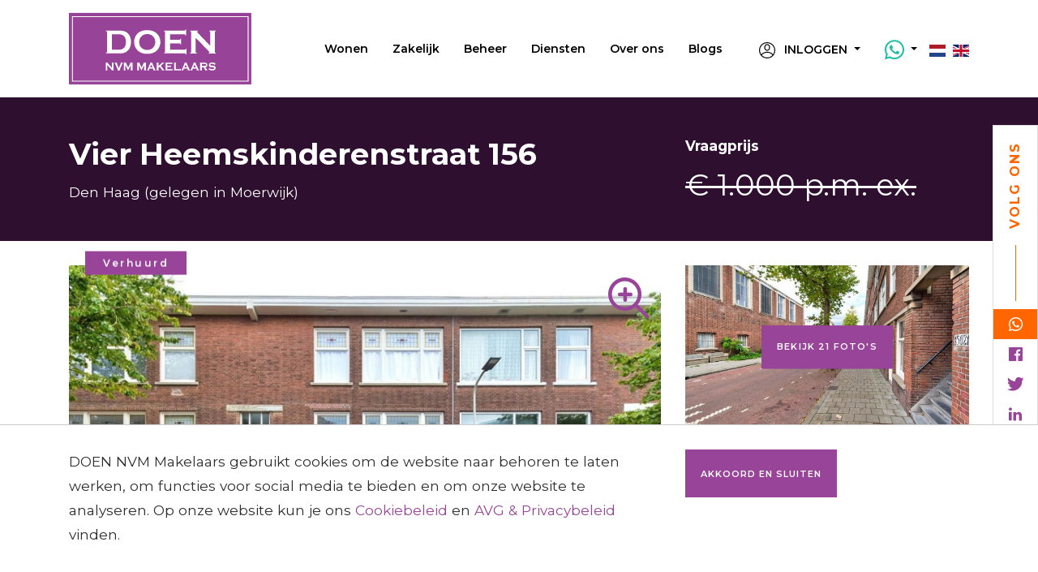

--- FILE ---
content_type: text/html; charset=UTF-8
request_url: https://www.doenmakelaars.com/nl/woningaanbod/woning/den-haag/vier-heemskinderenstraat-156/619cbd45fb39cdcf5d37d041
body_size: 30796
content:
<!DOCTYPE html>
<html lang="nl">
<head>
    <meta charset="UTF-8">
    <meta name="viewport" content="width=device-width, initial-scale=1, maximum-scale=1, user-scalable=no">

    <title>
                    Vier Heemskinderenstraat 156, Tussenverdieping in Den Haag - Doen Makelaars - DOEN NVM Makelaars Den Haag
            </title>

    <meta name="description" content="WEGENS DE GROTE BELANGSTELLING ZIJN DE KIJKMOMENTEN VOOR DEZE WONING HELAAS INMIDDELS VOLGEPLAND. INDIEN U SERIEUZE INTERESSE HEEFT, EN U WILT OP DE RESERVELIJST, GRAAG KENBAAR MAKEN MIDDELS EEN E-MAILBERICHT OF FUNDA. HARTELIJK DANK!* English summary be">
    <meta name="keywords" content="">
    <meta name="robots" content="follow, index">
    <meta http-equiv="Content-Language" content="nl"/>
    <meta property="og:title" content="Vier Heemskinderenstraat 156, Tussenverdieping in Den Haag - Doen Makelaars"/>
    <meta property="og:description" content="WEGENS DE GROTE BELANGSTELLING ZIJN DE KIJKMOMENTEN VOOR DEZE WONING HELAAS INMIDDELS VOLGEPLAND. INDIEN U SERIEUZE INTERESSE HEEFT, EN U WILT OP DE RESERVELIJST, GRAAG KENBAAR MAKEN MIDDELS EEN E-MAILBERICHT OF FUNDA. HARTELIJK DANK!* English summary be"/>

                        <link rel="alternate" hreflang="en" href="https://www.doenmakelaars.com/en/listings/listing/den-haag/vier-heemskinderenstraat-156/619cbd45fb39cdcf5d37d041">
                    <link rel="alternate" hreflang="nl" href="https://www.doenmakelaars.com/nl/woningaanbod/woning/den-haag/vier-heemskinderenstraat-156/619cbd45fb39cdcf5d37d041">
                <link rel="canonical" href="https://www.doenmakelaars.com/nl/woningaanbod/woning/den-haag/vier-heemskinderenstraat-156/619cbd45fb39cdcf5d37d041">
        <meta property="og:url" content="https://www.doenmakelaars.com/nl/woningaanbod/woning/den-haag/vier-heemskinderenstraat-156/619cbd45fb39cdcf5d37d041">
        <meta property="og:image" content="https://media02.ogonline.nl/import/5e8afff78f2cd13b5354ce3f/objectconsumer/619cbd45fb39cdcf5d37d041/rw-api-sha/MTEyOTI2MjE3LmpwZz9wb3J0YWxpZD0yNDQxJmNoZWNrPWFwaV9zaGEyNTYlM0E4YzQ4YWE1YjdiMTExODhkZmUwZjRkMzc4ZGVmMzJiZThkOTdhNTVlOTgxZTEzN2Y4YTVlN2JhZDFiMDZkNWQ2/W3sibW9kaWZpZXIiOiJyZXNpemUiLCJ3aWR0aCI6MTI4MCwiaGVpZ2h0Ijo3MjAsImZpdCI6Imluc2lkZSIsInBvc2l0aW9uIjoiY2VudGVyIiwiZ3Jhdml0eSI6IiIsInN0cmF0ZWd5IjoiIiwia2VybmVsIjoiIn1d.jpg"/>
        <meta property="og:type" content="website"/>
        <meta property="twitter:card" content="summary_large_image">
    
    <link rel="apple-touch-icon" sizes="180x180" href="/apple-touch-icon.png">
    <link rel="icon" type="image/png" sizes="32x32" href="/favicon-32x32.png">
    <link rel="icon" type="image/png" sizes="16x16" href="/favicon-16x16.png">
    <link rel="manifest" href="/site.webmanifest">
    <link rel="mask-icon" href="/safari-pinned-tab.svg" color="#974499">
    <meta name="msapplication-TileColor" content="#974499">
    <meta name="theme-color" content="#974499">

        <link rel="stylesheet" href="https://use.fortawesome.com/kits/928d5040/publications/88273/woff2.css" media="all" async="">
    <link href='/layouts/main/fonts/style.css' rel='stylesheet' type='text/css'>
    <link href="https://s1.ogonline.nl/shared/lib/ogonline-makelaars-basis/styles.css" rel="stylesheet">
    <link rel="stylesheet" href="/lib/swiper/css/swiper.min.css">
    <link rel="stylesheet" href="/lib/swiper/css/swiper-custom.css">
    <link rel="stylesheet" href="/lib/swiper/css/swiper-fullscreen.css">
    <link rel="stylesheet" href="/lib/slideout/index.css">
    <link rel="stylesheet" href="/shared/lib/responsive-image/v2.1/responsive-image.css">
    <link rel="stylesheet" href="/shared/lib/center-to-parent/center-to-parent.css"/>
    <link rel="stylesheet" href="/shared/lib/menu-button-v2/menu-button.css"/>
        <link rel="stylesheet" href="/shared/lib/slider-input/slider-input.css"/>
    <link rel="stylesheet" href="/shared/lib/slider-output/slider-output.css"/>
    <link rel="stylesheet" href="/shared/lib/checkbox/checkbox.css"/>
    <link rel="stylesheet" href="/shared/lib/panel-expand/panel-expand.css"/>
    <link rel="stylesheet" href="/shared/lib/select-box/select-box.css"/>
    <link rel="stylesheet" href="/shared/lib/photo-slider/photo-slider.css"/>
    <link rel="stylesheet" href="/shared/lib/simple-map-v1-original/simple-map.css"/>
        <link rel="stylesheet" href="/shared/lib/form-ajax/form-ajax.css"/>
    <link rel="stylesheet" href="/shared/lib/realtime-listings/v2.2/realtime-listings.css"/>
    <link rel="stylesheet" href="/shared/lib/auto-complete/auto-complete.css"/>
    <link rel="stylesheet" href="/shared/lib/tabs/tabs.css"/>
    <link rel="stylesheet" href="/shared/lib/thumbnails/thumbnails.css"/>
    <link rel="stylesheet" href="/shared/lib/sticky/sticky.css"/>
    <link rel="stylesheet" href="/shared/lib/gal360/pannellum.css"/>
    <link rel="stylesheet" href="/shared/lib/gal360/gal360.css"/>
    <link rel="stylesheet" href="/shared/lib/favourites/favourites.css"/>
    <link rel="stylesheet" href="/shared/lib/expand-content/v2.0/expand-content.css">
    <link rel="stylesheet" href="/shared/lib/popout/popout.css">
    <link rel="stylesheet" href="/lib/show-hide/show-hide.css">

    		<link href="/shared/lib/sundial/mapbox/mapbox-gl.css" rel="stylesheet" />
		<link href="/shared/lib/sundial/sundial.css" rel="stylesheet" />
        <link rel="stylesheet" href="/layouts/main/css/main.css?v=10" />


    

        <!-- Google Tag Manager -->
        <script>(function (w, d, s, l, i) {
                w[l] = w[l] || [];
                w[l].push({
                    'gtm.start':
                        new Date().getTime(), event: 'gtm.js'
                });
                var f = d.getElementsByTagName(s)[0],
                    j = d.createElement(s), dl = l != 'dataLayer' ? '&l=' + l : '';
                j.async = true;
                j.src =
                    'https://www.googletagmanager.com/gtm.js?id=' + i + dl;
                f.parentNode.insertBefore(j, f);
            })(window, document, 'script', 'dataLayer', 'GTM-PTPQNBM');</script>
        <!-- End Google Tag Manager -->

        <!-- Global site tag (gtag.js) - Google Analytics -->
        <script async src="https://www.googletagmanager.com/gtag/js?id=UA-38284566-1"></script>
        <script>
            window.dataLayer = window.dataLayer || [];

            function gtag() {
                dataLayer.push(arguments);
            }

            gtag('js', new Date());
            gtag('config', 'UA-38284566-1', {'anonymize_ip': true});
        </script>
        <!-- Facebook Pixel Code -->
        <script>
            !function (f, b, e, v, n, t, s) {
                if (f.fbq) return;
                n = f.fbq = function () {
                    n.callMethod ?
                        n.callMethod.apply(n, arguments) : n.queue.push(arguments)
                };
                if (!f._fbq) f._fbq = n;
                n.push = n;
                n.loaded = !0;
                n.version = '2.0';
                n.queue = [];
                t = b.createElement(e);
                t.async = !0;
                t.src = v;
                s = b.getElementsByTagName(e)[0];
                s.parentNode.insertBefore(t, s)
            }(window, document, 'script',
                'https://connect.facebook.net/en_US/fbevents.js');
            fbq('init', '556290418072732');
            fbq('track', 'PageView');
        </script>
        <noscript>
            <img height="1" width="1"
                 src="https://www.facebook.com/tr?id=556290418072732&ev=PageView
&noscript=1"/>
        </noscript>
        <!-- End Facebook Pixel Code -->
    

</head>
<body id="details_consumer" >
<style>
	.avg-bar {
		z-index:1000;

		position: fixed;
		bottom:   0px;
		left:     0;
		width:    100%;

		padding:30px;
		background:white;
		border-top:1px solid #ccc;
		animation:slideup 1s ease-in-out;
		-moz-animation:slideup 1s ease-in-out; /* Firefox */
		-webkit-animation:slideup 1s ease-in-out; /* Safari and Chrome */
	}
	/* The animation code */
	@keyframes slideup{
		from {bottom: -50vh;}
		to{bottom: 0px;}
	}
	@-moz-keyframes slideup{
		from {bottom: -50vh;}
		to{bottom: 0px;}
	}
	@-webkit-keyframes slideup{
		from {bottom: -50vh;}
		to{bottom: 0px;}
	}​
</style>
<div class="avg-overlay">
	<div class="avg-bar">
		<div class="container">
			<div class="row">
				<div class="col-sm-8 col-xs-12">
					<p>DOEN NVM Makelaars gebruikt cookies om de website naar behoren te laten werken, om functies voor social media te bieden en om onze website te analyseren. Op onze website kun je ons  <a href="/nl/cookies" target="_blank">Cookiebeleid</a> en <a href="/upload/pdf/privacyverklaring.pdf" target="_blank">AVG & Privacybeleid</a> vinden.</p>
				</div>
				<div class="col-sm-4 col-xs-12">
					<div class="avg-form pull-right">
						<form method="POST">
							<input type="hidden" name="AVG_CHECKS[isAvgForm]" value="true">
							<button type="submit" class="btn btn-sm btn-primary">Akkoord en sluiten</button>
						</form>
					</div>
				</div>
			</div>
		</div>
	</div>
</div>


<!-- Google Tag Manager (noscript) -->
<noscript>
    <iframe src="https://www.googletagmanager.com/ns.html?id=GTM-PTPQNBM"
            height="0" width="0" style="display:none;visibility:hidden"></iframe>
</noscript>
<!-- End Google Tag Manager (noscript) -->

<header class="screen-header">
    <div class="bg topnav">
        <div class="container h-100">
            <div class="row h-100">
                <div class="col-auto d-flex justify-content-start align-items-center">

                                            <a href="/" class="logo">
                            <img class="img-fluid" src="/layouts/main/images/logo-doen-makelaars-denhaag.svg" alt="DOEN NVM Makelaars Den Haag">
                        </a>
                                    </div>
                <nav class="col d-none d-xl-flex justify-content-end align-items-center center-sub-menus">
                    <ul class="menu"><li class="has-submenu"><a class="item active" href="/nl/woningaanbod">Wonen</a><ul class="submenu"><li class="arrow"></li><li><a class="subitem " href="/nl/woningaanbod/koop?salesRentals=sales">Te koop</a></li><li class="seperator"></li><li><a class="subitem " href="/nl/woningaanbod/huur?salesRentals=rentals">Te huur</a></li><li class="seperator"></li><li><a class="subitem " href="/nl/exclusief-aanbod">Exclusief wonen</a></li><li class="seperator"></li><li><a class="subitem " href="/nl/woningaanbod/aangekocht">Aangekocht</a></li><li class="seperator"></li><li><a class="subitem " href="/nl/woningaanbod/verkocht?status=archive&salesRentals=sales">Verkocht</a></li><li class="seperator"></li><li><a class="subitem " href="/nl/woningaanbod/verhuurd?status=archive&salesRentals=rentals">Verhuurd</a></li></ul></li><li class="seperator"></li><li class="has-submenu"><a class="item " href="/nl/bedrijfsaanbod">Zakelijk</a><ul class="submenu"><li class="arrow"></li><li><a class="subitem " href="/nl/bedrijfsaanbod/koop?salesRentals=sales">Te koop</a></li><li class="seperator"></li><li><a class="subitem " href="/nl/bedrijfsaanbod/huur?salesRentals=rentals">Te huur</a></li><li class="seperator"></li><li><a class="subitem " href="/nl/bedrijfsaanbod/verkocht?status=archive&salesRentals=sales">Verkocht</a></li><li class="seperator"></li><li><a class="subitem " href="/nl/bedrijfsaanbod/verhuurd?status=archive&salesRentals=rentals">Verhuurd</a></li></ul></li><li class="seperator"></li><li><a class="item " href="/nl/beheer">Beheer</a></li><li class="seperator"></li><li class="has-submenu"><a class="item " href="/nl/diensten">Diensten</a><ul class="submenu"><li class="arrow"></li><li><a class="subitem " href="/nl/verkoop">Verkoop</a></li><li class="seperator"></li><li><a class="subitem " href="/nl/aankoop">Aankoop</a></li><li class="seperator"></li><li><a class="subitem " href="/nl/verhuur">Verhuur</a></li><li class="seperator"></li><li><a class="subitem " href="/nl/huur">Huur</a></li><li class="seperator"></li><li><a class="subitem " href="/nl/zoekopdracht">Zoekopdracht</a></li><li class="seperator"></li><li><a class="subitem " href="/nl/taxaties">Taxaties</a></li><li class="seperator"></li><li><a class="subitem " href="/nl/hypotheken-verzekeringen">Hypotheken en verzekeringen</a></li><li class="seperator"></li><li><a class="subitem " href="/nl/expats">Expats</a></li><li class="seperator"></li><li><a class="subitem " href="/nl/verhuisbus">Verhuisbus</a></li><li class="seperator"></li><li><a class="subitem " href="/nl/bouwkundige-keuring">Bouwkundige keuring</a></li></ul></li><li class="seperator"></li><li class="has-submenu"><a class="item " href="/nl/vestigingen">Over ons</a><ul class="submenu"><li class="arrow"></li><li><a class="subitem " href="/nl/vestigingen/den-haag">Den Haag</a></li><li class="seperator"></li><li><a class="subitem " href="/nl/vestigingen/leiden">Leiden</a></li><li class="seperator"></li><li><a class="subitem " href="/nl/vestigingen/voorburg">Voorburg</a></li><li class="seperator"></li><li><a class="subitem " href="/nl/beoordelingen">Beoordelingen</a></li><li class="seperator"></li><li><a class="subitem " href="/nl/vacatures">Vacatures</a></li><li class="seperator"></li><li><a class="subitem " href="/nl/klachtenprocedure">Klachtenprocedure</a></li></ul></li><li class="seperator"></li><li><a class="item " href="/nl/updates">Blogs</a></li></ul>
                </nav>

                <div class="col col-xl-auto d-flex justify-content-end align-items-center">
                    <div class="menu-button d-xl-none pull-right toggle-button">
                        <span class="menu-button-bar is-top"></span>
                        <span class="menu-button-bar is-middle"></span>
                        <span class="menu-button-bar is-bottom"></span>
                    </div>

                    <div class="d-none d-xl-flex menu-extra align-items-center">
                        <div class="nav-btn d-none d-xxl-inline-block pr-lg-4">
                            <button class="btn btn-outline-white" data-toggle="modal" data-target="#modal-form" data-formtype="afspraak-maken">Contact</button>
                        </div>

                        <div class="dropdown flags show">
                            <a class="dropdown-toggle mr-4" href="#" role="button" id="dropdownMenuLogin" data-toggle="dropdown" aria-haspopup="true" aria-expanded="false">
                                <svg class="mr-2" height="20px" viewBox="0 0 16 16">
                                    <use xlink:href="/layouts/main/images/icons/account.svg#profile"></use>
                                </svg>
                                <span class="d-inline-block text-uppercase">Inloggen</span>
                            </a>

                            <div class="dropdown-menu flags" aria-labelledby="dropdownMenuLogin">
                                                                    <a class="dropdown-item" href="/nl/account/inloggen">
                                        <span class="d-none d-xl-inline-block">Favorieten</span>
                                    </a>
                                                                <a href="https://move.nl/login" target="_blank" class="dropdown-item">Move.nl</a>
                            </div>
                        </div>

						<span class="dropdown whatsapp show">
							<a class="dropdown-toggle" href="#" role="button" id="dropdownMenuWhatsapp" data-toggle="dropdown" aria-haspopup="true" aria-expanded="false">
								<i style="font-size: 24px; color: #1EBEA5;" class="ogcon ogcon-whatsapp"></i>
							</a>

							<div class="dropdown-menu whatsapp" aria-labelledby="dropdownMenuWhatsapp">
																											<a class="dropdown-item" href="https://wa.me/31625352020">
											<i class="ogcon ogcon-whatsapp text-primary"></i>
											<span class="d-none d-xl-inline-block ml-1"> Den Haag</span>
										</a>
																																				<a class="dropdown-item" href="https://wa.me/31686890809">
											<i class="ogcon ogcon-whatsapp text-primary"></i>
											<span class="d-none d-xl-inline-block ml-1"> Voorburg</span>
										</a>
																																				<a class="dropdown-item" href="https://wa.me/31686890815">
											<i class="ogcon ogcon-whatsapp text-primary"></i>
											<span class="d-none d-xl-inline-block ml-1"> Leiden</span>
										</a>
																								</div>
						</span>

                        <span class="lang-selector ml-3">
							                                <a href="/nl/woningaanbod/woning/den-haag/vier-heemskinderenstraat-156/619cbd45fb39cdcf5d37d041"><img src="/layouts/main/images/flags/nl.svg" alt="nl"></a>
                                <a class="ml-1" href="/en/listings/listing/den-haag/vier-heemskinderenstraat-156/619cbd45fb39cdcf5d37d041"><img src="/layouts/main/images/flags/en.svg" alt="en"></a>

						</span>

                    </div>
                </div>
            </div>
        </div>
    </div>
</header>

<nav id="menu" class="d-xxl-none toggle-menu" data-max-width="991">
    <ul class="menu"><li class="has-submenu"><a class="item active" href="/nl/woningaanbod">Wonen</a><ul class="submenu"><li class="arrow"></li><li><a class="subitem " href="/nl/woningaanbod/koop?salesRentals=sales">Te koop</a></li><li class="seperator"></li><li><a class="subitem " href="/nl/woningaanbod/huur?salesRentals=rentals">Te huur</a></li><li class="seperator"></li><li><a class="subitem " href="/nl/exclusief-aanbod">Exclusief wonen</a></li><li class="seperator"></li><li><a class="subitem " href="/nl/woningaanbod/aangekocht">Aangekocht</a></li><li class="seperator"></li><li><a class="subitem " href="/nl/woningaanbod/verkocht?status=archive&salesRentals=sales">Verkocht</a></li><li class="seperator"></li><li><a class="subitem " href="/nl/woningaanbod/verhuurd?status=archive&salesRentals=rentals">Verhuurd</a></li></ul></li><li class="seperator"></li><li class="has-submenu"><a class="item " href="/nl/bedrijfsaanbod">Zakelijk</a><ul class="submenu"><li class="arrow"></li><li><a class="subitem " href="/nl/bedrijfsaanbod/koop?salesRentals=sales">Te koop</a></li><li class="seperator"></li><li><a class="subitem " href="/nl/bedrijfsaanbod/huur?salesRentals=rentals">Te huur</a></li><li class="seperator"></li><li><a class="subitem " href="/nl/bedrijfsaanbod/verkocht?status=archive&salesRentals=sales">Verkocht</a></li><li class="seperator"></li><li><a class="subitem " href="/nl/bedrijfsaanbod/verhuurd?status=archive&salesRentals=rentals">Verhuurd</a></li></ul></li><li class="seperator"></li><li><a class="item " href="/nl/beheer">Beheer</a></li><li class="seperator"></li><li class="has-submenu"><a class="item " href="/nl/diensten">Diensten</a><ul class="submenu"><li class="arrow"></li><li><a class="subitem " href="/nl/verkoop">Verkoop</a></li><li class="seperator"></li><li><a class="subitem " href="/nl/aankoop">Aankoop</a></li><li class="seperator"></li><li><a class="subitem " href="/nl/verhuur">Verhuur</a></li><li class="seperator"></li><li><a class="subitem " href="/nl/huur">Huur</a></li><li class="seperator"></li><li><a class="subitem " href="/nl/zoekopdracht">Zoekopdracht</a></li><li class="seperator"></li><li><a class="subitem " href="/nl/taxaties">Taxaties</a></li><li class="seperator"></li><li><a class="subitem " href="/nl/hypotheken-verzekeringen">Hypotheken en verzekeringen</a></li><li class="seperator"></li><li><a class="subitem " href="/nl/expats">Expats</a></li><li class="seperator"></li><li><a class="subitem " href="/nl/verhuisbus">Verhuisbus</a></li><li class="seperator"></li><li><a class="subitem " href="/nl/bouwkundige-keuring">Bouwkundige keuring</a></li></ul></li><li class="seperator"></li><li class="has-submenu"><a class="item " href="/nl/vestigingen">Over ons</a><ul class="submenu"><li class="arrow"></li><li><a class="subitem " href="/nl/vestigingen/den-haag">Den Haag</a></li><li class="seperator"></li><li><a class="subitem " href="/nl/vestigingen/leiden">Leiden</a></li><li class="seperator"></li><li><a class="subitem " href="/nl/vestigingen/voorburg">Voorburg</a></li><li class="seperator"></li><li><a class="subitem " href="/nl/beoordelingen">Beoordelingen</a></li><li class="seperator"></li><li><a class="subitem " href="/nl/vacatures">Vacatures</a></li><li class="seperator"></li><li><a class="subitem " href="/nl/klachtenprocedure">Klachtenprocedure</a></li></ul></li><li class="seperator"></li><li><a class="item " href="/nl/updates">Blogs</a></li></ul>
    <div class="d-flex flex-column menu-extra">
                    <a href="/nl/account/inloggen" class="dropdown-item">
                <svg class="mr-2" height="20px" viewBox="0 0 16 16">
                    <use xlink:href="/layouts/main/images/icons/account.svg#profile"></use>
                </svg>Favorieten
            </a>
                <a href="https://move.nl/login" target="_blank" class="dropdown-item">
            <svg class="mr-2" height="20px" viewBox="0 0 16 16">
                <use xlink:href="/layouts/main/images/icons/account.svg#profile"></use>
            </svg>Inloggen Move.nl</a>
        <a href="mailto:info@doenmakelaars.com" class="dropdown-item"><i style="font-size:16px;" class="ogcon ogcon-email mr-2"></i>info@doenmakelaars.com</a>
        <a href="https://api.whatsapp.com/send?phone=31625352020" class="dropdown-item"><i style="font-size:20px;color: #1EBEA5;" class="ogcon ogcon-whatsapp mr-2"></i>06 253 520 20</a>

        <button class="btn btn-outline-primary mt-3 mx-2" data-toggle="modal" data-target="#modal-form" data-formtype="afspraak-maken">Contact</button>
            </div>
</nav>

<main id="panel">

    <div class="follow-us bg-white d-none d-md-flex flex-column align-items-center">
        <span class="text-secondary text-uppercase follow-us-text">Volg ons</span>
        <span class="bg-secondary follow-us-line"></span>
        <a target="_blank" rel="noopener" href="https://api.whatsapp.com/send?phone=31625352020"><i class="ogcon ogcon-whatsapp"></i></a>
        <a target="_blank" rel="noopener" href="https://www.facebook.com/doenmakelaars"><i class="ogcon ogcon-facebook"></i></a>        <a target="_blank" rel="noopener" href="https://twitter.com/doenmakelaars"><i class="ogcon ogcon-twitter"></i></a>        <a target="_blank" rel="noopener" href="https://www.linkedin.com/company/doen-nvm-makelaars/"><i class="ogcon ogcon-linkedin"></i></a>         <a target="_blank" rel="noopener" href="https://www.instagram.com/doennvmmakelaars/"><i class="ogcon ogcon-instagram"></i></a>    </div>

    
<div class="bg bg-primary second-menu is-top">
	<div class="container">
		<div class="row align-items-lg-center">
			<div class="col-12 col-md d-none d-md-flex align-items-center">
									<div class="row py-3 w-100">
						<div class="col-auto d-none d-lg-flex align-items-center">
															<img src="https://media02.ogonline.nl/upload/5e8afff78f2cd13b5354ce3f/branch/5e8b009ff302b0233f1e3368/ZDBmMWUwNTktMGE1OC00OGNmLWExMzUtOGYwNjI5MmY0ZGQ2/W3sibW9kaWZpZXIiOiJyZXNpemUiLCJ3aWR0aCI6MTkyMCwiaGVpZ2h0IjoxMDgwLCJmaXQiOiJpbnNpZGUiLCJwb3NpdGlvbiI6ImNlbnRlciIsImdyYXZpdHkiOiIiLCJzdHJhdGVneSI6IiIsImtlcm5lbCI6IiJ9XQ==.jpg" alt="DOEN NVM Makelaars Den Haag" class="img-fluid second-menu-img-mw">
													</div>
						<div class="col">
							<div class="row h-100">
								<div class="col-xl-auto text-white d-flex align-items-center">
									<div>
																					<h4>Deze woning is verhuurd!</h4>
																															<p>Ook verhuren via DOEN NVM Makelaars Den Haag?</p>
																			</div>
								</div>
								<div class="col-auto d-flex align-items-center">
																			<button class="btn btn-secondary mb-3 mr-3" data-toggle="modal" data-target="#modal-form" >Contact opnemen</button>
																	</div>
							</div>
						</div>
					</div>
							</div>
			<div class="col-auto align-items-center justify-content-end d-none d-md-flex">

				
							</div>
			<div class="col-12 col-md-6 d-md-none align-items-center pt-3">
				<a class="btn btn-secondary mb-3 mr-1" href="#contact">Contact</a> &nbsp;&nbsp;
													<a class="btn btn-outline-white mb-3 mr-1" href="/nl/selectieprocedure">Selectieprocedure</a>
							</div>
		</div>
	</div>
</div>


<div class="bg bg-dark page-title py-5">
	<div class="container">
		<div class="row">
			<div class="col-md-8 text-white">
				<h1 class="mb-0 mb-sm-2">Vier Heemskinderenstraat 156</h1>
				<p class="mb-2 mb-sm-0 ">Den Haag (<span
						class="d-none d-sm-inline">gelegen in </span>Moerwijk)</p>
			</div>
			<div class="col-md-4 text-white">
				<p class="mb-0 mb-sm-2"><b>Vraagprijs</b></p>
				<p class="price-head mb-0 line-through">
											&euro; 1.000 p.m. ex.
									</p>
			</div>
		</div>
	</div>
</div>

<div class="bg">
	<div class="container details-swiper">
		<div class="row my-4">
			<div class="col-lg-8 position-relative">
				<div class="position-relative">
											<span class="card-object-status bg-primary">Verhuurd</span>
									</div>
				<div class="swiper-container swiper-container-aanbod swiper-fullscreen position-relative" data-fsbtn=".main-fsbtn">
					<div class="swiper-wrapper">
													<div class="swiper-slide responsive-image" data-ratio="13x9">
								<img src="https://media02.ogonline.nl/import/5e8afff78f2cd13b5354ce3f/objectconsumer/619cbd45fb39cdcf5d37d041/rw-api-sha/MTEyOTI2MjE3LmpwZz9wb3J0YWxpZD0yNDQxJmNoZWNrPWFwaV9zaGEyNTYlM0E4YzQ4YWE1YjdiMTExODhkZmUwZjRkMzc4ZGVmMzJiZThkOTdhNTVlOTgxZTEzN2Y4YTVlN2JhZDFiMDZkNWQ2/W3sibW9kaWZpZXIiOiJyZXNpemUiLCJ3aWR0aCI6MTkyMCwiaGVpZ2h0IjoxMDgwLCJmaXQiOiJpbnNpZGUiLCJwb3NpdGlvbiI6ImNlbnRlciIsImdyYXZpdHkiOiIiLCJzdHJhdGVneSI6IiIsImtlcm5lbCI6IiJ9XQ==.jpg" alt="Vier Heemskinderenstraat 156, Den Haag foto-0 blur" />
								<img src="https://media02.ogonline.nl/import/5e8afff78f2cd13b5354ce3f/objectconsumer/619cbd45fb39cdcf5d37d041/rw-api-sha/MTEyOTI2MjE3LmpwZz9wb3J0YWxpZD0yNDQxJmNoZWNrPWFwaV9zaGEyNTYlM0E4YzQ4YWE1YjdiMTExODhkZmUwZjRkMzc4ZGVmMzJiZThkOTdhNTVlOTgxZTEzN2Y4YTVlN2JhZDFiMDZkNWQ2/W3sibW9kaWZpZXIiOiJyZXNpemUiLCJ3aWR0aCI6MTkyMCwiaGVpZ2h0IjoxMDgwLCJmaXQiOiJpbnNpZGUiLCJwb3NpdGlvbiI6ImNlbnRlciIsImdyYXZpdHkiOiIiLCJzdHJhdGVneSI6IiIsImtlcm5lbCI6IiJ9XQ==.jpg" alt="Vier Heemskinderenstraat 156, Den Haag foto-0" />
							</div>
													<div class="swiper-slide responsive-image" data-ratio="13x9">
								<img src="https://media02.ogonline.nl/import/5e8afff78f2cd13b5354ce3f/objectconsumer/619cbd45fb39cdcf5d37d041/rw-api-sha/MTEyOTI2MjIwLmpwZz9wb3J0YWxpZD0yNDQxJmNoZWNrPWFwaV9zaGEyNTYlM0E5N2U3NWM0OWNiN2RjNGYyYjdmZjk5ODhhMDNiNDRmMTc3MDI5YWU1Yjg1OWJlY2M3YmIyMWU3YjVjZDlmMGIw/W3sibW9kaWZpZXIiOiJyZXNpemUiLCJ3aWR0aCI6MTkyMCwiaGVpZ2h0IjoxMDgwLCJmaXQiOiJpbnNpZGUiLCJwb3NpdGlvbiI6ImNlbnRlciIsImdyYXZpdHkiOiIiLCJzdHJhdGVneSI6IiIsImtlcm5lbCI6IiJ9XQ==.jpg" alt="Vier Heemskinderenstraat 156, Den Haag foto-1 blur" />
								<img src="https://media02.ogonline.nl/import/5e8afff78f2cd13b5354ce3f/objectconsumer/619cbd45fb39cdcf5d37d041/rw-api-sha/MTEyOTI2MjIwLmpwZz9wb3J0YWxpZD0yNDQxJmNoZWNrPWFwaV9zaGEyNTYlM0E5N2U3NWM0OWNiN2RjNGYyYjdmZjk5ODhhMDNiNDRmMTc3MDI5YWU1Yjg1OWJlY2M3YmIyMWU3YjVjZDlmMGIw/W3sibW9kaWZpZXIiOiJyZXNpemUiLCJ3aWR0aCI6MTkyMCwiaGVpZ2h0IjoxMDgwLCJmaXQiOiJpbnNpZGUiLCJwb3NpdGlvbiI6ImNlbnRlciIsImdyYXZpdHkiOiIiLCJzdHJhdGVneSI6IiIsImtlcm5lbCI6IiJ9XQ==.jpg" alt="Vier Heemskinderenstraat 156, Den Haag foto-1" />
							</div>
													<div class="swiper-slide responsive-image" data-ratio="13x9">
								<img src="https://media02.ogonline.nl/import/5e8afff78f2cd13b5354ce3f/objectconsumer/619cbd45fb39cdcf5d37d041/rw-api-sha/MTEyOTI2MjIxLmpwZz9wb3J0YWxpZD0yNDQxJmNoZWNrPWFwaV9zaGEyNTYlM0E4N2UzZWU5NGU2OGU1NTExMjRmZDEzNGQ5ODUzYmNhMDU3YTgzM2I0ZmQ1YjZmOWRhMWMwZDcwNTEyNDY0OTdm/W3sibW9kaWZpZXIiOiJyZXNpemUiLCJ3aWR0aCI6MTkyMCwiaGVpZ2h0IjoxMDgwLCJmaXQiOiJpbnNpZGUiLCJwb3NpdGlvbiI6ImNlbnRlciIsImdyYXZpdHkiOiIiLCJzdHJhdGVneSI6IiIsImtlcm5lbCI6IiJ9XQ==.jpg" alt="Vier Heemskinderenstraat 156, Den Haag foto-2 blur" />
								<img src="https://media02.ogonline.nl/import/5e8afff78f2cd13b5354ce3f/objectconsumer/619cbd45fb39cdcf5d37d041/rw-api-sha/MTEyOTI2MjIxLmpwZz9wb3J0YWxpZD0yNDQxJmNoZWNrPWFwaV9zaGEyNTYlM0E4N2UzZWU5NGU2OGU1NTExMjRmZDEzNGQ5ODUzYmNhMDU3YTgzM2I0ZmQ1YjZmOWRhMWMwZDcwNTEyNDY0OTdm/W3sibW9kaWZpZXIiOiJyZXNpemUiLCJ3aWR0aCI6MTkyMCwiaGVpZ2h0IjoxMDgwLCJmaXQiOiJpbnNpZGUiLCJwb3NpdGlvbiI6ImNlbnRlciIsImdyYXZpdHkiOiIiLCJzdHJhdGVneSI6IiIsImtlcm5lbCI6IiJ9XQ==.jpg" alt="Vier Heemskinderenstraat 156, Den Haag foto-2" />
							</div>
													<div class="swiper-slide responsive-image" data-ratio="13x9">
								<img src="https://media02.ogonline.nl/import/5e8afff78f2cd13b5354ce3f/objectconsumer/619cbd45fb39cdcf5d37d041/rw-api-sha/MTEyOTI2MjI0LmpwZz9wb3J0YWxpZD0yNDQxJmNoZWNrPWFwaV9zaGEyNTYlM0FiMTg5ZTNmYzc5MGE0NmRmZmRjNjU4NzVhZmYzOGE2MDllNjJlZmU0NGU1MDRjODZiYmRkZTljZDMxYmVjMGU2/W3sibW9kaWZpZXIiOiJyZXNpemUiLCJ3aWR0aCI6MTkyMCwiaGVpZ2h0IjoxMDgwLCJmaXQiOiJpbnNpZGUiLCJwb3NpdGlvbiI6ImNlbnRlciIsImdyYXZpdHkiOiIiLCJzdHJhdGVneSI6IiIsImtlcm5lbCI6IiJ9XQ==.jpg" alt="Vier Heemskinderenstraat 156, Den Haag foto-3 blur" />
								<img src="https://media02.ogonline.nl/import/5e8afff78f2cd13b5354ce3f/objectconsumer/619cbd45fb39cdcf5d37d041/rw-api-sha/MTEyOTI2MjI0LmpwZz9wb3J0YWxpZD0yNDQxJmNoZWNrPWFwaV9zaGEyNTYlM0FiMTg5ZTNmYzc5MGE0NmRmZmRjNjU4NzVhZmYzOGE2MDllNjJlZmU0NGU1MDRjODZiYmRkZTljZDMxYmVjMGU2/W3sibW9kaWZpZXIiOiJyZXNpemUiLCJ3aWR0aCI6MTkyMCwiaGVpZ2h0IjoxMDgwLCJmaXQiOiJpbnNpZGUiLCJwb3NpdGlvbiI6ImNlbnRlciIsImdyYXZpdHkiOiIiLCJzdHJhdGVneSI6IiIsImtlcm5lbCI6IiJ9XQ==.jpg" alt="Vier Heemskinderenstraat 156, Den Haag foto-3" />
							</div>
													<div class="swiper-slide responsive-image" data-ratio="13x9">
								<img src="https://media02.ogonline.nl/import/5e8afff78f2cd13b5354ce3f/objectconsumer/619cbd45fb39cdcf5d37d041/rw-api-sha/MTEyOTI2MjI2LmpwZz9wb3J0YWxpZD0yNDQxJmNoZWNrPWFwaV9zaGEyNTYlM0FkMmIzMzZkNTA3ZGI5NGVjMjQ1NGQ2YzY3N2FlMWYyYjAzYTlmZDQwNDQ1ZGU0MWVjZDZlOTNiNzkyNzUwZDUz/W3sibW9kaWZpZXIiOiJyZXNpemUiLCJ3aWR0aCI6MTkyMCwiaGVpZ2h0IjoxMDgwLCJmaXQiOiJpbnNpZGUiLCJwb3NpdGlvbiI6ImNlbnRlciIsImdyYXZpdHkiOiIiLCJzdHJhdGVneSI6IiIsImtlcm5lbCI6IiJ9XQ==.jpg" alt="Vier Heemskinderenstraat 156, Den Haag foto-4 blur" />
								<img src="https://media02.ogonline.nl/import/5e8afff78f2cd13b5354ce3f/objectconsumer/619cbd45fb39cdcf5d37d041/rw-api-sha/MTEyOTI2MjI2LmpwZz9wb3J0YWxpZD0yNDQxJmNoZWNrPWFwaV9zaGEyNTYlM0FkMmIzMzZkNTA3ZGI5NGVjMjQ1NGQ2YzY3N2FlMWYyYjAzYTlmZDQwNDQ1ZGU0MWVjZDZlOTNiNzkyNzUwZDUz/W3sibW9kaWZpZXIiOiJyZXNpemUiLCJ3aWR0aCI6MTkyMCwiaGVpZ2h0IjoxMDgwLCJmaXQiOiJpbnNpZGUiLCJwb3NpdGlvbiI6ImNlbnRlciIsImdyYXZpdHkiOiIiLCJzdHJhdGVneSI6IiIsImtlcm5lbCI6IiJ9XQ==.jpg" alt="Vier Heemskinderenstraat 156, Den Haag foto-4" />
							</div>
													<div class="swiper-slide responsive-image" data-ratio="13x9">
								<img src="https://media02.ogonline.nl/import/5e8afff78f2cd13b5354ce3f/objectconsumer/619cbd45fb39cdcf5d37d041/rw-api-sha/MTEyOTI2MjI5LmpwZz9wb3J0YWxpZD0yNDQxJmNoZWNrPWFwaV9zaGEyNTYlM0FjOTcyMDY1ZTcwMjE5MzM4MmQ3NTQzZDA5MzFiYWY2YjgzMWVjOTFmNGI3NzhiN2FhNzkyYjEwNjNhMmZjMTMz/W3sibW9kaWZpZXIiOiJyZXNpemUiLCJ3aWR0aCI6MTkyMCwiaGVpZ2h0IjoxMDgwLCJmaXQiOiJpbnNpZGUiLCJwb3NpdGlvbiI6ImNlbnRlciIsImdyYXZpdHkiOiIiLCJzdHJhdGVneSI6IiIsImtlcm5lbCI6IiJ9XQ==.jpg" alt="Vier Heemskinderenstraat 156, Den Haag foto-5 blur" />
								<img src="https://media02.ogonline.nl/import/5e8afff78f2cd13b5354ce3f/objectconsumer/619cbd45fb39cdcf5d37d041/rw-api-sha/MTEyOTI2MjI5LmpwZz9wb3J0YWxpZD0yNDQxJmNoZWNrPWFwaV9zaGEyNTYlM0FjOTcyMDY1ZTcwMjE5MzM4MmQ3NTQzZDA5MzFiYWY2YjgzMWVjOTFmNGI3NzhiN2FhNzkyYjEwNjNhMmZjMTMz/W3sibW9kaWZpZXIiOiJyZXNpemUiLCJ3aWR0aCI6MTkyMCwiaGVpZ2h0IjoxMDgwLCJmaXQiOiJpbnNpZGUiLCJwb3NpdGlvbiI6ImNlbnRlciIsImdyYXZpdHkiOiIiLCJzdHJhdGVneSI6IiIsImtlcm5lbCI6IiJ9XQ==.jpg" alt="Vier Heemskinderenstraat 156, Den Haag foto-5" />
							</div>
													<div class="swiper-slide responsive-image" data-ratio="13x9">
								<img src="https://media02.ogonline.nl/import/5e8afff78f2cd13b5354ce3f/objectconsumer/619cbd45fb39cdcf5d37d041/rw-api-sha/MTEyOTI2MjMxLmpwZz9wb3J0YWxpZD0yNDQxJmNoZWNrPWFwaV9zaGEyNTYlM0FhZjBiOGFhNGU0YmE0NDM4YWU0MDI3NGQwYjVjNzFiNDM0NzhlMGZjNTBiMzM0OGQxMjQ2Yjc0ZTZjNDU4ZTk4/W3sibW9kaWZpZXIiOiJyZXNpemUiLCJ3aWR0aCI6MTkyMCwiaGVpZ2h0IjoxMDgwLCJmaXQiOiJpbnNpZGUiLCJwb3NpdGlvbiI6ImNlbnRlciIsImdyYXZpdHkiOiIiLCJzdHJhdGVneSI6IiIsImtlcm5lbCI6IiJ9XQ==.jpg" alt="Vier Heemskinderenstraat 156, Den Haag foto-6 blur" />
								<img src="https://media02.ogonline.nl/import/5e8afff78f2cd13b5354ce3f/objectconsumer/619cbd45fb39cdcf5d37d041/rw-api-sha/MTEyOTI2MjMxLmpwZz9wb3J0YWxpZD0yNDQxJmNoZWNrPWFwaV9zaGEyNTYlM0FhZjBiOGFhNGU0YmE0NDM4YWU0MDI3NGQwYjVjNzFiNDM0NzhlMGZjNTBiMzM0OGQxMjQ2Yjc0ZTZjNDU4ZTk4/W3sibW9kaWZpZXIiOiJyZXNpemUiLCJ3aWR0aCI6MTkyMCwiaGVpZ2h0IjoxMDgwLCJmaXQiOiJpbnNpZGUiLCJwb3NpdGlvbiI6ImNlbnRlciIsImdyYXZpdHkiOiIiLCJzdHJhdGVneSI6IiIsImtlcm5lbCI6IiJ9XQ==.jpg" alt="Vier Heemskinderenstraat 156, Den Haag foto-6" />
							</div>
													<div class="swiper-slide responsive-image" data-ratio="13x9">
								<img src="https://media02.ogonline.nl/import/5e8afff78f2cd13b5354ce3f/objectconsumer/619cbd45fb39cdcf5d37d041/rw-api-sha/MTEyOTI2MjMyLmpwZz9wb3J0YWxpZD0yNDQxJmNoZWNrPWFwaV9zaGEyNTYlM0EwMjgxOTk5MTNjZWExNTYwYzc0YzUzNGE0ODg2MWQ5NzNjZDZjYzg0NTIzYmU1YzZkZTYwYTUxZjEzMGY0MGRi/W3sibW9kaWZpZXIiOiJyZXNpemUiLCJ3aWR0aCI6MTkyMCwiaGVpZ2h0IjoxMDgwLCJmaXQiOiJpbnNpZGUiLCJwb3NpdGlvbiI6ImNlbnRlciIsImdyYXZpdHkiOiIiLCJzdHJhdGVneSI6IiIsImtlcm5lbCI6IiJ9XQ==.jpg" alt="Vier Heemskinderenstraat 156, Den Haag foto-7 blur" />
								<img src="https://media02.ogonline.nl/import/5e8afff78f2cd13b5354ce3f/objectconsumer/619cbd45fb39cdcf5d37d041/rw-api-sha/MTEyOTI2MjMyLmpwZz9wb3J0YWxpZD0yNDQxJmNoZWNrPWFwaV9zaGEyNTYlM0EwMjgxOTk5MTNjZWExNTYwYzc0YzUzNGE0ODg2MWQ5NzNjZDZjYzg0NTIzYmU1YzZkZTYwYTUxZjEzMGY0MGRi/W3sibW9kaWZpZXIiOiJyZXNpemUiLCJ3aWR0aCI6MTkyMCwiaGVpZ2h0IjoxMDgwLCJmaXQiOiJpbnNpZGUiLCJwb3NpdGlvbiI6ImNlbnRlciIsImdyYXZpdHkiOiIiLCJzdHJhdGVneSI6IiIsImtlcm5lbCI6IiJ9XQ==.jpg" alt="Vier Heemskinderenstraat 156, Den Haag foto-7" />
							</div>
													<div class="swiper-slide responsive-image" data-ratio="13x9">
								<img src="https://media02.ogonline.nl/import/5e8afff78f2cd13b5354ce3f/objectconsumer/619cbd45fb39cdcf5d37d041/rw-api-sha/MTEyOTI2MjMzLmpwZz9wb3J0YWxpZD0yNDQxJmNoZWNrPWFwaV9zaGEyNTYlM0E2NjI0NGQ2YWQyMjc2YTIzMjk0NTgxNjY2ODY3MTEyNjAwZjc5M2EyYzgxYmFkOTgyOTliMzg2NGZmNWQwNDcy/W3sibW9kaWZpZXIiOiJyZXNpemUiLCJ3aWR0aCI6MTkyMCwiaGVpZ2h0IjoxMDgwLCJmaXQiOiJpbnNpZGUiLCJwb3NpdGlvbiI6ImNlbnRlciIsImdyYXZpdHkiOiIiLCJzdHJhdGVneSI6IiIsImtlcm5lbCI6IiJ9XQ==.jpg" alt="Vier Heemskinderenstraat 156, Den Haag foto-8 blur" />
								<img src="https://media02.ogonline.nl/import/5e8afff78f2cd13b5354ce3f/objectconsumer/619cbd45fb39cdcf5d37d041/rw-api-sha/MTEyOTI2MjMzLmpwZz9wb3J0YWxpZD0yNDQxJmNoZWNrPWFwaV9zaGEyNTYlM0E2NjI0NGQ2YWQyMjc2YTIzMjk0NTgxNjY2ODY3MTEyNjAwZjc5M2EyYzgxYmFkOTgyOTliMzg2NGZmNWQwNDcy/W3sibW9kaWZpZXIiOiJyZXNpemUiLCJ3aWR0aCI6MTkyMCwiaGVpZ2h0IjoxMDgwLCJmaXQiOiJpbnNpZGUiLCJwb3NpdGlvbiI6ImNlbnRlciIsImdyYXZpdHkiOiIiLCJzdHJhdGVneSI6IiIsImtlcm5lbCI6IiJ9XQ==.jpg" alt="Vier Heemskinderenstraat 156, Den Haag foto-8" />
							</div>
													<div class="swiper-slide responsive-image" data-ratio="13x9">
								<img src="https://media02.ogonline.nl/import/5e8afff78f2cd13b5354ce3f/objectconsumer/619cbd45fb39cdcf5d37d041/rw-api-sha/MTEyOTI2MjM0LmpwZz9wb3J0YWxpZD0yNDQxJmNoZWNrPWFwaV9zaGEyNTYlM0FjMmNkM2JhOWFhZmU2Y2U3NWQ1MDEwNzI3ZDQxOTg1YTY3ZjE4YjA4Y2Y2OGI0ZTlkOTdiZmNlMGNkYzE4NmRi/W3sibW9kaWZpZXIiOiJyZXNpemUiLCJ3aWR0aCI6MTkyMCwiaGVpZ2h0IjoxMDgwLCJmaXQiOiJpbnNpZGUiLCJwb3NpdGlvbiI6ImNlbnRlciIsImdyYXZpdHkiOiIiLCJzdHJhdGVneSI6IiIsImtlcm5lbCI6IiJ9XQ==.jpg" alt="Vier Heemskinderenstraat 156, Den Haag foto-9 blur" />
								<img src="https://media02.ogonline.nl/import/5e8afff78f2cd13b5354ce3f/objectconsumer/619cbd45fb39cdcf5d37d041/rw-api-sha/MTEyOTI2MjM0LmpwZz9wb3J0YWxpZD0yNDQxJmNoZWNrPWFwaV9zaGEyNTYlM0FjMmNkM2JhOWFhZmU2Y2U3NWQ1MDEwNzI3ZDQxOTg1YTY3ZjE4YjA4Y2Y2OGI0ZTlkOTdiZmNlMGNkYzE4NmRi/W3sibW9kaWZpZXIiOiJyZXNpemUiLCJ3aWR0aCI6MTkyMCwiaGVpZ2h0IjoxMDgwLCJmaXQiOiJpbnNpZGUiLCJwb3NpdGlvbiI6ImNlbnRlciIsImdyYXZpdHkiOiIiLCJzdHJhdGVneSI6IiIsImtlcm5lbCI6IiJ9XQ==.jpg" alt="Vier Heemskinderenstraat 156, Den Haag foto-9" />
							</div>
													<div class="swiper-slide responsive-image" data-ratio="13x9">
								<img src="https://media02.ogonline.nl/import/5e8afff78f2cd13b5354ce3f/objectconsumer/619cbd45fb39cdcf5d37d041/rw-api-sha/MTEyOTI2MjM1LmpwZz9wb3J0YWxpZD0yNDQxJmNoZWNrPWFwaV9zaGEyNTYlM0E1YzA4MTQyYjBlM2E5YWQ3YzkwMmJiMjEzODNkOTBkNTMyNjE5ZDM2MGZiOWExNGVmYWQ1ZGYzODdlYmZjZmFm/W3sibW9kaWZpZXIiOiJyZXNpemUiLCJ3aWR0aCI6MTkyMCwiaGVpZ2h0IjoxMDgwLCJmaXQiOiJpbnNpZGUiLCJwb3NpdGlvbiI6ImNlbnRlciIsImdyYXZpdHkiOiIiLCJzdHJhdGVneSI6IiIsImtlcm5lbCI6IiJ9XQ==.jpg" alt="Vier Heemskinderenstraat 156, Den Haag foto-10 blur" />
								<img src="https://media02.ogonline.nl/import/5e8afff78f2cd13b5354ce3f/objectconsumer/619cbd45fb39cdcf5d37d041/rw-api-sha/MTEyOTI2MjM1LmpwZz9wb3J0YWxpZD0yNDQxJmNoZWNrPWFwaV9zaGEyNTYlM0E1YzA4MTQyYjBlM2E5YWQ3YzkwMmJiMjEzODNkOTBkNTMyNjE5ZDM2MGZiOWExNGVmYWQ1ZGYzODdlYmZjZmFm/W3sibW9kaWZpZXIiOiJyZXNpemUiLCJ3aWR0aCI6MTkyMCwiaGVpZ2h0IjoxMDgwLCJmaXQiOiJpbnNpZGUiLCJwb3NpdGlvbiI6ImNlbnRlciIsImdyYXZpdHkiOiIiLCJzdHJhdGVneSI6IiIsImtlcm5lbCI6IiJ9XQ==.jpg" alt="Vier Heemskinderenstraat 156, Den Haag foto-10" />
							</div>
													<div class="swiper-slide responsive-image" data-ratio="13x9">
								<img src="https://media02.ogonline.nl/import/5e8afff78f2cd13b5354ce3f/objectconsumer/619cbd45fb39cdcf5d37d041/rw-api-sha/MTEyOTI2MjM2LmpwZz9wb3J0YWxpZD0yNDQxJmNoZWNrPWFwaV9zaGEyNTYlM0E1NzQzNzA5ZTk0OTY2OThhNzRiNGI5YmQ0YzJhNmY0MjNiM2FlMTdjMWRkM2UyOGI1NjE4YmU1ZjU5YTY2M2Nh/W3sibW9kaWZpZXIiOiJyZXNpemUiLCJ3aWR0aCI6MTkyMCwiaGVpZ2h0IjoxMDgwLCJmaXQiOiJpbnNpZGUiLCJwb3NpdGlvbiI6ImNlbnRlciIsImdyYXZpdHkiOiIiLCJzdHJhdGVneSI6IiIsImtlcm5lbCI6IiJ9XQ==.jpg" alt="Vier Heemskinderenstraat 156, Den Haag foto-11 blur" />
								<img src="https://media02.ogonline.nl/import/5e8afff78f2cd13b5354ce3f/objectconsumer/619cbd45fb39cdcf5d37d041/rw-api-sha/MTEyOTI2MjM2LmpwZz9wb3J0YWxpZD0yNDQxJmNoZWNrPWFwaV9zaGEyNTYlM0E1NzQzNzA5ZTk0OTY2OThhNzRiNGI5YmQ0YzJhNmY0MjNiM2FlMTdjMWRkM2UyOGI1NjE4YmU1ZjU5YTY2M2Nh/W3sibW9kaWZpZXIiOiJyZXNpemUiLCJ3aWR0aCI6MTkyMCwiaGVpZ2h0IjoxMDgwLCJmaXQiOiJpbnNpZGUiLCJwb3NpdGlvbiI6ImNlbnRlciIsImdyYXZpdHkiOiIiLCJzdHJhdGVneSI6IiIsImtlcm5lbCI6IiJ9XQ==.jpg" alt="Vier Heemskinderenstraat 156, Den Haag foto-11" />
							</div>
													<div class="swiper-slide responsive-image" data-ratio="13x9">
								<img src="https://media02.ogonline.nl/import/5e8afff78f2cd13b5354ce3f/objectconsumer/619cbd45fb39cdcf5d37d041/rw-api-sha/MTEyOTI2MjM3LmpwZz9wb3J0YWxpZD0yNDQxJmNoZWNrPWFwaV9zaGEyNTYlM0E3MDQ2ZWFjM2RkYzk4YjY3ODFiMjgwMmU1ODY4MTZkMjcyNDkwZWRlNWRmNzkwNjBlYWJjOGNiYmY4OTUyYjVi/W3sibW9kaWZpZXIiOiJyZXNpemUiLCJ3aWR0aCI6MTkyMCwiaGVpZ2h0IjoxMDgwLCJmaXQiOiJpbnNpZGUiLCJwb3NpdGlvbiI6ImNlbnRlciIsImdyYXZpdHkiOiIiLCJzdHJhdGVneSI6IiIsImtlcm5lbCI6IiJ9XQ==.jpg" alt="Vier Heemskinderenstraat 156, Den Haag foto-12 blur" />
								<img src="https://media02.ogonline.nl/import/5e8afff78f2cd13b5354ce3f/objectconsumer/619cbd45fb39cdcf5d37d041/rw-api-sha/MTEyOTI2MjM3LmpwZz9wb3J0YWxpZD0yNDQxJmNoZWNrPWFwaV9zaGEyNTYlM0E3MDQ2ZWFjM2RkYzk4YjY3ODFiMjgwMmU1ODY4MTZkMjcyNDkwZWRlNWRmNzkwNjBlYWJjOGNiYmY4OTUyYjVi/W3sibW9kaWZpZXIiOiJyZXNpemUiLCJ3aWR0aCI6MTkyMCwiaGVpZ2h0IjoxMDgwLCJmaXQiOiJpbnNpZGUiLCJwb3NpdGlvbiI6ImNlbnRlciIsImdyYXZpdHkiOiIiLCJzdHJhdGVneSI6IiIsImtlcm5lbCI6IiJ9XQ==.jpg" alt="Vier Heemskinderenstraat 156, Den Haag foto-12" />
							</div>
													<div class="swiper-slide responsive-image" data-ratio="13x9">
								<img src="https://media02.ogonline.nl/import/5e8afff78f2cd13b5354ce3f/objectconsumer/619cbd45fb39cdcf5d37d041/rw-api-sha/MTEyOTI2MjM4LmpwZz9wb3J0YWxpZD0yNDQxJmNoZWNrPWFwaV9zaGEyNTYlM0FkNGRiNDI2MzU3OTRkNmIyYWY0YTE0NDU4OTZiMmMwMjUwZTBiOTMyNjUwOTMxODM1YzBjM2FiY2Y4ZWU2ZDI1/W3sibW9kaWZpZXIiOiJyZXNpemUiLCJ3aWR0aCI6MTkyMCwiaGVpZ2h0IjoxMDgwLCJmaXQiOiJpbnNpZGUiLCJwb3NpdGlvbiI6ImNlbnRlciIsImdyYXZpdHkiOiIiLCJzdHJhdGVneSI6IiIsImtlcm5lbCI6IiJ9XQ==.jpg" alt="Vier Heemskinderenstraat 156, Den Haag foto-13 blur" />
								<img src="https://media02.ogonline.nl/import/5e8afff78f2cd13b5354ce3f/objectconsumer/619cbd45fb39cdcf5d37d041/rw-api-sha/MTEyOTI2MjM4LmpwZz9wb3J0YWxpZD0yNDQxJmNoZWNrPWFwaV9zaGEyNTYlM0FkNGRiNDI2MzU3OTRkNmIyYWY0YTE0NDU4OTZiMmMwMjUwZTBiOTMyNjUwOTMxODM1YzBjM2FiY2Y4ZWU2ZDI1/W3sibW9kaWZpZXIiOiJyZXNpemUiLCJ3aWR0aCI6MTkyMCwiaGVpZ2h0IjoxMDgwLCJmaXQiOiJpbnNpZGUiLCJwb3NpdGlvbiI6ImNlbnRlciIsImdyYXZpdHkiOiIiLCJzdHJhdGVneSI6IiIsImtlcm5lbCI6IiJ9XQ==.jpg" alt="Vier Heemskinderenstraat 156, Den Haag foto-13" />
							</div>
													<div class="swiper-slide responsive-image" data-ratio="13x9">
								<img src="https://media02.ogonline.nl/import/5e8afff78f2cd13b5354ce3f/objectconsumer/619cbd45fb39cdcf5d37d041/rw-api-sha/MTEyOTI2MjM5LmpwZz9wb3J0YWxpZD0yNDQxJmNoZWNrPWFwaV9zaGEyNTYlM0FmOTlmMTAyZjc0ZDhkNTlkY2JiNTMwZDNmMGU0N2Q2ODc3Y2QyYjgxZGYzNDVjMjEwNmYzNjA5MjQ5MzJhZmU3/W3sibW9kaWZpZXIiOiJyZXNpemUiLCJ3aWR0aCI6MTkyMCwiaGVpZ2h0IjoxMDgwLCJmaXQiOiJpbnNpZGUiLCJwb3NpdGlvbiI6ImNlbnRlciIsImdyYXZpdHkiOiIiLCJzdHJhdGVneSI6IiIsImtlcm5lbCI6IiJ9XQ==.jpg" alt="Vier Heemskinderenstraat 156, Den Haag foto-14 blur" />
								<img src="https://media02.ogonline.nl/import/5e8afff78f2cd13b5354ce3f/objectconsumer/619cbd45fb39cdcf5d37d041/rw-api-sha/MTEyOTI2MjM5LmpwZz9wb3J0YWxpZD0yNDQxJmNoZWNrPWFwaV9zaGEyNTYlM0FmOTlmMTAyZjc0ZDhkNTlkY2JiNTMwZDNmMGU0N2Q2ODc3Y2QyYjgxZGYzNDVjMjEwNmYzNjA5MjQ5MzJhZmU3/W3sibW9kaWZpZXIiOiJyZXNpemUiLCJ3aWR0aCI6MTkyMCwiaGVpZ2h0IjoxMDgwLCJmaXQiOiJpbnNpZGUiLCJwb3NpdGlvbiI6ImNlbnRlciIsImdyYXZpdHkiOiIiLCJzdHJhdGVneSI6IiIsImtlcm5lbCI6IiJ9XQ==.jpg" alt="Vier Heemskinderenstraat 156, Den Haag foto-14" />
							</div>
													<div class="swiper-slide responsive-image" data-ratio="13x9">
								<img src="https://media02.ogonline.nl/import/5e8afff78f2cd13b5354ce3f/objectconsumer/619cbd45fb39cdcf5d37d041/rw-api-sha/MTEyOTI2MjQwLmpwZz9wb3J0YWxpZD0yNDQxJmNoZWNrPWFwaV9zaGEyNTYlM0FhMmNlOTk2NTUwZjUyZjdjZDEwOWVkNjBiMzA0Njk4MmVlZDE1YzlhMjIyNTUyOTVhMzcwNDA2MTY0NTcxZjRm/W3sibW9kaWZpZXIiOiJyZXNpemUiLCJ3aWR0aCI6MTkyMCwiaGVpZ2h0IjoxMDgwLCJmaXQiOiJpbnNpZGUiLCJwb3NpdGlvbiI6ImNlbnRlciIsImdyYXZpdHkiOiIiLCJzdHJhdGVneSI6IiIsImtlcm5lbCI6IiJ9XQ==.jpg" alt="Vier Heemskinderenstraat 156, Den Haag foto-15 blur" />
								<img src="https://media02.ogonline.nl/import/5e8afff78f2cd13b5354ce3f/objectconsumer/619cbd45fb39cdcf5d37d041/rw-api-sha/MTEyOTI2MjQwLmpwZz9wb3J0YWxpZD0yNDQxJmNoZWNrPWFwaV9zaGEyNTYlM0FhMmNlOTk2NTUwZjUyZjdjZDEwOWVkNjBiMzA0Njk4MmVlZDE1YzlhMjIyNTUyOTVhMzcwNDA2MTY0NTcxZjRm/W3sibW9kaWZpZXIiOiJyZXNpemUiLCJ3aWR0aCI6MTkyMCwiaGVpZ2h0IjoxMDgwLCJmaXQiOiJpbnNpZGUiLCJwb3NpdGlvbiI6ImNlbnRlciIsImdyYXZpdHkiOiIiLCJzdHJhdGVneSI6IiIsImtlcm5lbCI6IiJ9XQ==.jpg" alt="Vier Heemskinderenstraat 156, Den Haag foto-15" />
							</div>
													<div class="swiper-slide responsive-image" data-ratio="13x9">
								<img src="https://media02.ogonline.nl/import/5e8afff78f2cd13b5354ce3f/objectconsumer/619cbd45fb39cdcf5d37d041/rw-api-sha/MTEyOTI2MjQxLmpwZz9wb3J0YWxpZD0yNDQxJmNoZWNrPWFwaV9zaGEyNTYlM0E2ZmM3ZmRmMDYyOTE0ZWFiYjVhNjMyNjA3ZTQ4ZmQyZDNkMjAzNjlhZDYyYTBhMWM4ZWU0YTNhZjY4MDBhNTk2/W3sibW9kaWZpZXIiOiJyZXNpemUiLCJ3aWR0aCI6MTkyMCwiaGVpZ2h0IjoxMDgwLCJmaXQiOiJpbnNpZGUiLCJwb3NpdGlvbiI6ImNlbnRlciIsImdyYXZpdHkiOiIiLCJzdHJhdGVneSI6IiIsImtlcm5lbCI6IiJ9XQ==.jpg" alt="Vier Heemskinderenstraat 156, Den Haag foto-16 blur" />
								<img src="https://media02.ogonline.nl/import/5e8afff78f2cd13b5354ce3f/objectconsumer/619cbd45fb39cdcf5d37d041/rw-api-sha/MTEyOTI2MjQxLmpwZz9wb3J0YWxpZD0yNDQxJmNoZWNrPWFwaV9zaGEyNTYlM0E2ZmM3ZmRmMDYyOTE0ZWFiYjVhNjMyNjA3ZTQ4ZmQyZDNkMjAzNjlhZDYyYTBhMWM4ZWU0YTNhZjY4MDBhNTk2/W3sibW9kaWZpZXIiOiJyZXNpemUiLCJ3aWR0aCI6MTkyMCwiaGVpZ2h0IjoxMDgwLCJmaXQiOiJpbnNpZGUiLCJwb3NpdGlvbiI6ImNlbnRlciIsImdyYXZpdHkiOiIiLCJzdHJhdGVneSI6IiIsImtlcm5lbCI6IiJ9XQ==.jpg" alt="Vier Heemskinderenstraat 156, Den Haag foto-16" />
							</div>
													<div class="swiper-slide responsive-image" data-ratio="13x9">
								<img src="https://media02.ogonline.nl/import/5e8afff78f2cd13b5354ce3f/objectconsumer/619cbd45fb39cdcf5d37d041/rw-api-sha/MTEyOTI2MjQyLmpwZz9wb3J0YWxpZD0yNDQxJmNoZWNrPWFwaV9zaGEyNTYlM0FiMmUxMDk5ZjMyNWZiYjg2NDI3MTQwMzI1ZjY2YzVhNWVkYjI3M2JjNWY4ZGU1NTM5ZTU5MmY4N2YzZjc0ODJj/W3sibW9kaWZpZXIiOiJyZXNpemUiLCJ3aWR0aCI6MTkyMCwiaGVpZ2h0IjoxMDgwLCJmaXQiOiJpbnNpZGUiLCJwb3NpdGlvbiI6ImNlbnRlciIsImdyYXZpdHkiOiIiLCJzdHJhdGVneSI6IiIsImtlcm5lbCI6IiJ9XQ==.jpg" alt="Vier Heemskinderenstraat 156, Den Haag foto-17 blur" />
								<img src="https://media02.ogonline.nl/import/5e8afff78f2cd13b5354ce3f/objectconsumer/619cbd45fb39cdcf5d37d041/rw-api-sha/MTEyOTI2MjQyLmpwZz9wb3J0YWxpZD0yNDQxJmNoZWNrPWFwaV9zaGEyNTYlM0FiMmUxMDk5ZjMyNWZiYjg2NDI3MTQwMzI1ZjY2YzVhNWVkYjI3M2JjNWY4ZGU1NTM5ZTU5MmY4N2YzZjc0ODJj/W3sibW9kaWZpZXIiOiJyZXNpemUiLCJ3aWR0aCI6MTkyMCwiaGVpZ2h0IjoxMDgwLCJmaXQiOiJpbnNpZGUiLCJwb3NpdGlvbiI6ImNlbnRlciIsImdyYXZpdHkiOiIiLCJzdHJhdGVneSI6IiIsImtlcm5lbCI6IiJ9XQ==.jpg" alt="Vier Heemskinderenstraat 156, Den Haag foto-17" />
							</div>
													<div class="swiper-slide responsive-image" data-ratio="13x9">
								<img src="https://media02.ogonline.nl/import/5e8afff78f2cd13b5354ce3f/objectconsumer/619cbd45fb39cdcf5d37d041/rw-api-sha/MTEyOTI2MjQzLmpwZz9wb3J0YWxpZD0yNDQxJmNoZWNrPWFwaV9zaGEyNTYlM0FhYTg2MTcyOTVlMzBiZTU4ZWUzNTJiZDk2YWQwNDc1YjE5OWM5OTE4MWQzNzEzMjBiM2E5OGNhMjBjYTEwNGEz/W3sibW9kaWZpZXIiOiJyZXNpemUiLCJ3aWR0aCI6MTkyMCwiaGVpZ2h0IjoxMDgwLCJmaXQiOiJpbnNpZGUiLCJwb3NpdGlvbiI6ImNlbnRlciIsImdyYXZpdHkiOiIiLCJzdHJhdGVneSI6IiIsImtlcm5lbCI6IiJ9XQ==.jpg" alt="Vier Heemskinderenstraat 156, Den Haag foto-18 blur" />
								<img src="https://media02.ogonline.nl/import/5e8afff78f2cd13b5354ce3f/objectconsumer/619cbd45fb39cdcf5d37d041/rw-api-sha/MTEyOTI2MjQzLmpwZz9wb3J0YWxpZD0yNDQxJmNoZWNrPWFwaV9zaGEyNTYlM0FhYTg2MTcyOTVlMzBiZTU4ZWUzNTJiZDk2YWQwNDc1YjE5OWM5OTE4MWQzNzEzMjBiM2E5OGNhMjBjYTEwNGEz/W3sibW9kaWZpZXIiOiJyZXNpemUiLCJ3aWR0aCI6MTkyMCwiaGVpZ2h0IjoxMDgwLCJmaXQiOiJpbnNpZGUiLCJwb3NpdGlvbiI6ImNlbnRlciIsImdyYXZpdHkiOiIiLCJzdHJhdGVneSI6IiIsImtlcm5lbCI6IiJ9XQ==.jpg" alt="Vier Heemskinderenstraat 156, Den Haag foto-18" />
							</div>
													<div class="swiper-slide responsive-image" data-ratio="13x9">
								<img src="https://media02.ogonline.nl/import/5e8afff78f2cd13b5354ce3f/objectconsumer/619cbd45fb39cdcf5d37d041/rw-api-sha/MTEyOTI2MjQ0LmpwZz9wb3J0YWxpZD0yNDQxJmNoZWNrPWFwaV9zaGEyNTYlM0FlZGJkOGY5NzU4MjM3NjdjNjY2NjhjODA4NDM0ODM0ZmJiZjYzNzhiY2RhZTViZjEzYmJhZjU0ZDE4MjBiMzBk/W3sibW9kaWZpZXIiOiJyZXNpemUiLCJ3aWR0aCI6MTkyMCwiaGVpZ2h0IjoxMDgwLCJmaXQiOiJpbnNpZGUiLCJwb3NpdGlvbiI6ImNlbnRlciIsImdyYXZpdHkiOiIiLCJzdHJhdGVneSI6IiIsImtlcm5lbCI6IiJ9XQ==.jpg" alt="Vier Heemskinderenstraat 156, Den Haag foto-19 blur" />
								<img src="https://media02.ogonline.nl/import/5e8afff78f2cd13b5354ce3f/objectconsumer/619cbd45fb39cdcf5d37d041/rw-api-sha/MTEyOTI2MjQ0LmpwZz9wb3J0YWxpZD0yNDQxJmNoZWNrPWFwaV9zaGEyNTYlM0FlZGJkOGY5NzU4MjM3NjdjNjY2NjhjODA4NDM0ODM0ZmJiZjYzNzhiY2RhZTViZjEzYmJhZjU0ZDE4MjBiMzBk/W3sibW9kaWZpZXIiOiJyZXNpemUiLCJ3aWR0aCI6MTkyMCwiaGVpZ2h0IjoxMDgwLCJmaXQiOiJpbnNpZGUiLCJwb3NpdGlvbiI6ImNlbnRlciIsImdyYXZpdHkiOiIiLCJzdHJhdGVneSI6IiIsImtlcm5lbCI6IiJ9XQ==.jpg" alt="Vier Heemskinderenstraat 156, Den Haag foto-19" />
							</div>
													<div class="swiper-slide responsive-image" data-ratio="13x9">
								<img src="https://media02.ogonline.nl/import/5e8afff78f2cd13b5354ce3f/objectconsumer/619cbd45fb39cdcf5d37d041/rw-api-sha/MTEyOTI2MDg3LnBuZz9wb3J0YWxpZD0yNDQxJmNoZWNrPWFwaV9zaGEyNTYlM0ExYWNjMzFmNjI2NzNkYTEzOTdkOWNjYjZhYWU1YTRjMmY4MDEzMWNmNWE5ZTVjYThiZDZlZTMzNWRmMDA2MjU2/W3sibW9kaWZpZXIiOiJyZXNpemUiLCJ3aWR0aCI6MTkyMCwiaGVpZ2h0IjoxMDgwLCJmaXQiOiJpbnNpZGUiLCJwb3NpdGlvbiI6ImNlbnRlciIsImdyYXZpdHkiOiIiLCJzdHJhdGVneSI6IiIsImtlcm5lbCI6IiJ9XQ==.jpg" alt="Vier Heemskinderenstraat 156, Den Haag foto-20 blur" />
								<img src="https://media02.ogonline.nl/import/5e8afff78f2cd13b5354ce3f/objectconsumer/619cbd45fb39cdcf5d37d041/rw-api-sha/MTEyOTI2MDg3LnBuZz9wb3J0YWxpZD0yNDQxJmNoZWNrPWFwaV9zaGEyNTYlM0ExYWNjMzFmNjI2NzNkYTEzOTdkOWNjYjZhYWU1YTRjMmY4MDEzMWNmNWE5ZTVjYThiZDZlZTMzNWRmMDA2MjU2/W3sibW9kaWZpZXIiOiJyZXNpemUiLCJ3aWR0aCI6MTkyMCwiaGVpZ2h0IjoxMDgwLCJmaXQiOiJpbnNpZGUiLCJwb3NpdGlvbiI6ImNlbnRlciIsImdyYXZpdHkiOiIiLCJzdHJhdGVneSI6IiIsImtlcm5lbCI6IiJ9XQ==.jpg" alt="Vier Heemskinderenstraat 156, Den Haag foto-20" />
							</div>
											</div>
					<div class="swiper-pagination swiper-fs-ignore swiper-no-swiping"></div>

					<!-- If we need navigation buttons -->
					<div class="swiper-button-prev ogcon ogcon-chevron-left-thin swiper-fs-ignore swiper-no-swiping">
					</div>
					<div class="swiper-button-next ogcon ogcon-chevron-right-thin swiper-fs-ignore swiper-no-swiping">
					</div>
					<div class="swiper-button-fson ogcon ogcon-zoom-in swiper-fs-ignore swiper-no-swiping"></div>
					<div class="swiper-button-fsoff ogcon ogcon-close-thin swiper-fs-ignore swiper-no-swiping"></div>
					<div class="swiper-button-allimages ogcon ogcon-view-grid swiper-fs-ignore swiper-no-swiping"></div>
				</div>
			</div>
			<div class="col-4 d-none d-lg-flex flex-column">
				<div class="row">
					<div class="col-12 pb-4">
						<div class="responsive-image main-fsbtn d-none d-xxl-block" data-ratio="16x9">
							<img src="https://media02.ogonline.nl/import/5e8afff78f2cd13b5354ce3f/objectconsumer/619cbd45fb39cdcf5d37d041/rw-api-sha/MTEyOTI2MjIwLmpwZz9wb3J0YWxpZD0yNDQxJmNoZWNrPWFwaV9zaGEyNTYlM0E5N2U3NWM0OWNiN2RjNGYyYjdmZjk5ODhhMDNiNDRmMTc3MDI5YWU1Yjg1OWJlY2M3YmIyMWU3YjVjZDlmMGIw/W3sibW9kaWZpZXIiOiJyZXNpemUiLCJ3aWR0aCI6MTI4MCwiaGVpZ2h0Ijo3MjAsImZpdCI6Imluc2lkZSIsInBvc2l0aW9uIjoiY2VudGVyIiwiZ3Jhdml0eSI6IiIsInN0cmF0ZWd5IjoiIiwia2VybmVsIjoiIn1d.jpg" />
							<div class="details-swiper-more-images btn btn-primary">
								Bekijk 21 foto's
							</div>
						</div>
						<div class="responsive-image main-fsbtn d-none d-xl-block d-xxl-none" data-ratio="19x11">
							<img src="https://media02.ogonline.nl/import/5e8afff78f2cd13b5354ce3f/objectconsumer/619cbd45fb39cdcf5d37d041/rw-api-sha/MTEyOTI2MjIwLmpwZz9wb3J0YWxpZD0yNDQxJmNoZWNrPWFwaV9zaGEyNTYlM0E5N2U3NWM0OWNiN2RjNGYyYjdmZjk5ODhhMDNiNDRmMTc3MDI5YWU1Yjg1OWJlY2M3YmIyMWU3YjVjZDlmMGIw/W3sibW9kaWZpZXIiOiJyZXNpemUiLCJ3aWR0aCI6MTI4MCwiaGVpZ2h0Ijo3MjAsImZpdCI6Imluc2lkZSIsInBvc2l0aW9uIjoiY2VudGVyIiwiZ3Jhdml0eSI6IiIsInN0cmF0ZWd5IjoiIiwia2VybmVsIjoiIn1d.jpg" />
							<div class="details-swiper-more-images btn btn-primary">
								Bekijk 21 foto's
							</div>
						</div>
						<div class="responsive-image main-fsbtn d-none d-lg-block d-xl-none" data-ratio="4x3">
							<img src="https://media02.ogonline.nl/import/5e8afff78f2cd13b5354ce3f/objectconsumer/619cbd45fb39cdcf5d37d041/rw-api-sha/MTEyOTI2MjIwLmpwZz9wb3J0YWxpZD0yNDQxJmNoZWNrPWFwaV9zaGEyNTYlM0E5N2U3NWM0OWNiN2RjNGYyYjdmZjk5ODhhMDNiNDRmMTc3MDI5YWU1Yjg1OWJlY2M3YmIyMWU3YjVjZDlmMGIw/W3sibW9kaWZpZXIiOiJyZXNpemUiLCJ3aWR0aCI6MTI4MCwiaGVpZ2h0Ijo3MjAsImZpdCI6Imluc2lkZSIsInBvc2l0aW9uIjoiY2VudGVyIiwiZ3Jhdml0eSI6IiIsInN0cmF0ZWd5IjoiIiwia2VybmVsIjoiIn1d.jpg" />
							<div class="details-swiper-more-images btn btn-primary">
								Bekijk 21 foto's
							</div>
						</div>
					</div>
				</div>
								<div class="row h-100">
					<div class="col-12">
													<h3>Deze woning is verhuurd</h3>
							<p>Wij kunnen helpen met het verhuren van je woning!</p>
							<a href="/nl/verhuur"class="btn btn-primary btn-block">Lees meer over verhuren</a>
						

																																									</div>
				</div>
			</div>
		</div>
	</div>
</div>

<div class="bg">
	<div class="container py-4">
		<div class="row">
			<div class="col-12 col-xl-10 mx-auto">
				<div class="row">
																																																																																										<div class="niewbouw-detail col-sm-6 col-lg-3">
						<div class="row">
							<div class="col-2 col-lg-4 col-xxl-3">
								<img src="/layouts/main/images/icons/aanbod/house.svg" alt="house">
							</div>
							<div class="col col-lg-8">
								<h6 class="mb-0">Woningtype</h6>
								<p>
																		Tussenverdieping
																	</p>
							</div>
						</div>
					</div>
					<div class="niewbouw-detail col-sm-6 col-lg-3">
						<div class="row">
							<div class="col-2 col-lg-4 col-xxl-3">
								<img src="/layouts/main/images/icons/aanbod/ruler.svg" alt="house">
							</div>
							<div class="col col-lg-8">
								<h6 class="mb-0">Woonoppervlakte</h6>
								<p>
																		80m&sup2;
																	</p>
							</div>
						</div>
					</div>
					<div class="niewbouw-detail col-sm-6 col-lg-3">
						<div class="row">
							<div class="col-2 col-lg-4 col-xxl-3">
								<img src="/layouts/main/images/icons/aanbod/door.svg" alt="house">
							</div>
							<div class="col col-lg-8">
								<h6 class="mb-0">Kamers</h6>
								<p>
																		4
																	</p>
							</div>
						</div>
					</div>
					<div class="niewbouw-detail col-sm-6 col-lg-3">
						<div class="row">
							<div class="col-2 col-lg-4 col-xxl-3">
								<img src="/layouts/main/images/icons/aanbod/slaapkamers.svg" alt="slaapkamers">
							</div>
							<div class="col col-lg-8">
								<h6 class="mb-0">Slaapkamers</h6>
								<p>
																		3
																	</p>
							</div>
						</div>
					</div>
				</div>
				<div class="row">
					<div class="col-12 mt-2 d-sm-none">
						<button class="favourites-toggle mr-3" data-id="619cbd45fb39cdcf5d37d041" data-type="ObjectConsumer"
							title="Bewaren">
							<svg xmlns="http://www.w3.org/2000/svg" id="fav-heart" width="30" height="30"
								viewBox="-1 -1 26 26">
								<path fill="currentColor"
									d="M12 4.248c-3.148-5.402-12-3.825-12 2.944 0 4.661 5.571 9.427 12 15.808 6.43-6.381 12-11.147 12-15.808 0-6.792-8.875-8.306-12-2.944z">
								</path>
							</svg>
							<span class="nognietbewaard">Bewaren in favorieten</span>
							<span class="bewaard">Bewaard als favoriet</span>
						</button>
					</div>
				</div>
				<div class="row">
					<div class="col-12 mt-2 d-sm-none">
						<div class="dropdown">
							<a class="btn btn-primary dropdown-toggle text-white" type="button" id="dropdownMenu1"
								data-toggle="dropdown" aria-haspopup="true" aria-expanded="true">Delen</a>
							<ul class="dropdown-menu share-container" aria-labelledby="dropdownMenu1">
								<li><a target="_blank" href="https://www.facebook.com/sharer.php?u=https://www.doenmakelaars.com/nl/woningaanbod/woning/den-haag/vier-heemskinderenstraat-156/619cbd45fb39cdcf5d37d041" rel="nofollow"
										class="share-item"><svg xmlns="http://www.w3.org/2000/svg" width="32" height="32" viewBox="0 0 2500 2500" version="1.1">
	<path d="M 1325 40.078 C 1257.612 43.694, 1194.417 56.611, 1141 77.688 C 1057.059 110.810, 991.300 163.066, 941.780 236 C 893.710 306.799, 863.354 394.189, 850.971 497.427 C 847.053 530.090, 846.762 539.122, 846.293 642.750 L 845.831 745 719.165 745.008 C 638.570 745.012, 590.136 745.384, 586 746.029 C 577.956 747.283, 566.929 752.550, 560.502 758.208 C 554.370 763.605, 548.616 772.459, 545.735 780.928 L 543.500 787.500 543.225 991.500 C 543.054 1118.143, 543.316 1198.791, 543.916 1204.179 C 544.933 1213.307, 547.564 1220.833, 552.069 1227.500 C 556.282 1233.734, 563.789 1240.609, 569.998 1243.918 C 581.981 1250.305, 574.626 1250, 716.710 1250 L 846 1250 846 1831.816 C 846 2242.647, 846.316 2415.376, 847.076 2419.566 C 850.634 2439.194, 867.599 2456.425, 886.886 2460.001 C 890.384 2460.650, 982.628 2461, 1149.926 2461 C 1378.058 2461, 1408.253 2460.825, 1413.458 2459.469 C 1431.810 2454.689, 1446.169 2440.112, 1450.460 2421.907 C 1451.798 2416.231, 1451.972 2348.973, 1451.985 1832.750 L 1452 1250 1624.290 1250 C 1814.267 1250, 1801.822 1250.410, 1814.337 1243.740 C 1825.535 1237.771, 1834.330 1227.137, 1838.066 1215.049 C 1840.858 1206.012, 1882.408 802.074, 1881.684 791 C 1880.193 768.211, 1862.183 749.412, 1838.500 745.924 C 1835.194 745.437, 1747.043 745.031, 1642.206 745.020 L 1451.912 745 1452.259 664.250 C 1452.578 590.183, 1452.755 583.003, 1454.396 577.500 C 1458.670 563.172, 1464.965 554.430, 1474.772 549.202 C 1486.973 542.699, 1477.422 543.031, 1652.701 543.015 C 1766.791 543.004, 1813.403 542.681, 1817.201 541.875 C 1836.127 537.856, 1852.447 519.585, 1855.049 499.500 C 1855.743 494.140, 1855.988 423.681, 1855.792 286 L 1855.500 80.500 1853.275 74 C 1849.188 62.062, 1839.724 50.796, 1828.961 45.060 C 1816.879 38.620, 1833.935 39.016, 1575 39.165 C 1445.475 39.239, 1332.975 39.650, 1325 40.078" stroke="none" fill="currentColor" fill-rule="evenodd"></path>
</svg></a>
								</li>
								<li><a target="_blank" href="https://twitter.com/intent/tweet?url=https://www.doenmakelaars.com/nl/woningaanbod/woning/den-haag/vier-heemskinderenstraat-156/619cbd45fb39cdcf5d37d041&text=Vier+Heemskinderenstraat+156%2C+Tussenverdieping+in+Den+Haag+-+Doen+Makelaars"
										rel="nofollow"
										class="share-item"><svg xmlns="http://www.w3.org/2000/svg" width="32" height="32" viewBox="0 0 2500 2500" version="1.1">
	<path d="M 1668.644 297.016 C 1557.827 303.940, 1458.459 343.423, 1372 414.885 C 1357.967 426.484, 1323.457 460.846, 1312.128 474.500 C 1283.739 508.715, 1264.441 538.236, 1245.122 577 C 1221.059 625.284, 1205.250 675.807, 1197.561 729 C 1194.352 751.201, 1192.927 772.670, 1192.384 807 C 1192.075 826.525, 1191.389 843.927, 1190.859 845.671 C 1189.160 851.269, 1184.451 856.633, 1178.823 859.380 C 1174.634 861.425, 1170.517 862.293, 1159.500 863.451 C 1109.687 868.690, 1053.962 867.828, 1003.500 861.039 C 856.875 841.312, 712.401 772.645, 564.131 652.212 C 488.153 590.499, 412.977 516.734, 328.619 421.120 C 312.231 402.545, 301.756 396.860, 284 396.903 C 274.031 396.927, 270.508 397.824, 264.021 401.986 C 251.295 410.153, 243.153 423.251, 241.014 439 C 240.528 442.575, 238.729 451.575, 237.017 459 C 230.396 487.706, 224.605 525.264, 221.446 560 C 219.262 584.003, 218.438 640.465, 219.906 665.500 C 225.466 760.337, 246.657 847.824, 285.131 934.789 C 291.036 948.136, 291.750 955.298, 287.978 963.324 C 284.713 970.270, 275.687 976, 268.011 976 C 266.506 976, 238.717 970.825, 206.259 964.500 C 165.988 956.653, 145.055 953, 140.350 953 C 122.296 953, 104.306 963.503, 96.231 978.758 C 89.440 991.585, 88.602 1001.036, 92.065 1025.758 C 110.973 1160.759, 180.683 1281.383, 288.293 1365.303 C 294.780 1370.361, 308.020 1379.900, 317.716 1386.500 C 333.738 1397.406, 335.623 1398.999, 338.397 1403.978 C 341.023 1408.689, 341.441 1410.438, 341.382 1416.478 C 341.332 1421.519, 340.729 1424.629, 339.244 1427.500 C 334.962 1435.779, 332.275 1437.338, 302.025 1449.096 C 286.478 1455.139, 271.900 1461.015, 269.629 1462.154 C 247.515 1473.247, 235.347 1499.714, 241.500 1523.337 C 244.422 1534.558, 261.437 1566.689, 276.738 1589.882 C 302.799 1629.386, 336.601 1665.899, 374.500 1695.488 C 385.600 1704.154, 414.130 1723.208, 426.500 1730.217 C 465.674 1752.413, 511.518 1769.677, 554.726 1778.505 C 569.782 1781.581, 574.768 1783.743, 579.464 1789.229 C 588.559 1799.855, 587.695 1814.402, 577.373 1824.426 C 574.648 1827.073, 569.790 1829.511, 558.114 1834.093 C 453.440 1875.172, 347.584 1899.611, 236 1908.461 C 205.186 1910.905, 164.650 1912.286, 143.500 1911.611 C 127.164 1911.090, 122.401 1911.256, 117.500 1912.518 C 97.617 1917.639, 82.215 1934.426, 78.984 1954.500 C 76.289 1971.240, 82.946 1989.741, 95.707 2000.973 C 100.341 2005.052, 112.993 2012, 115.787 2012 C 116.622 2012, 127.924 2016.900, 140.903 2022.889 C 322.783 2106.821, 515.082 2162.908, 713.500 2189.899 C 840.127 2207.124, 964.533 2211.913, 1065.500 2203.448 C 1270.124 2186.293, 1466.982 2120.251, 1640 2010.715 C 1674.541 1988.848, 1725.185 1951.148, 1762.500 1919.525 C 1854.054 1841.937, 1929.964 1756.758, 1996.900 1656.500 C 2116.932 1476.714, 2187.312 1273.419, 2204.966 1055.500 C 2207.615 1022.792, 2208.162 1004.724, 2208.594 935.500 C 2208.879 889.935, 2209.464 859.194, 2210.118 855.500 C 2211.425 848.107, 2216.757 837.696, 2222.067 832.170 C 2224.260 829.888, 2264.033 796.290, 2310.451 757.509 C 2356.868 718.727, 2396.512 685.085, 2398.547 682.749 C 2403.684 676.850, 2408.726 665.796, 2410.002 657.636 C 2413.269 636.737, 2401.687 614.328, 2382.861 605.125 C 2378.284 602.888, 2364.164 599.052, 2332.500 591.444 C 2300.178 583.678, 2286.776 580.027, 2282.006 577.686 C 2270.401 571.993, 2261.214 560.601, 2256.450 546 C 2253.922 538.250, 2254.139 524.438, 2256.912 516.592 C 2258.061 513.343, 2269.392 490.231, 2282.092 465.233 C 2294.792 440.235, 2306.020 417.348, 2307.044 414.373 C 2316.684 386.353, 2299.105 355.367, 2269.948 348.985 C 2257.219 346.200, 2256.245 346.424, 2144 378.024 C 2042.463 406.609, 2039.245 407.444, 2030.500 407.456 C 2018.302 407.473, 2012.064 405.393, 2000.728 397.530 C 1982.787 385.085, 1966.392 374.189, 1957.500 368.802 C 1891.872 329.044, 1815.423 304.347, 1738.500 298.053 C 1720.450 296.576, 1684.276 296.039, 1668.644 297.016" stroke="none" fill="currentColor" fill-rule="evenodd"></path>
</svg></a>
								</li>
								<li><a target="_blank"
										href="mailto:?subject=Vier+Heemskinderenstraat+156%2C+Tussenverdieping+in+Den+Haag+-+Doen+Makelaars&body=WEGENS+DE+GROTE+BELANGSTELLING+ZIJN+DE+KIJKMOMENTEN+VOOR+DEZE+WONING+HELAAS+INMIDDELS+VOLGEPLAND.+INDIEN+U+SERIEUZE+INTERESSE+HEEFT%2C+EN+U+WILT+OP+DE+RESERVELIJST%2C+GRAAG+KENBAAR+MAKEN+MIDDELS+EEN+E-MAILBERICHT+OF+FUNDA.+HARTELIJK+DANK%21%2A+English+summary+be+https%3A%2F%2Fwww.doenmakelaars.com%2Fnl%2Fwoningaanbod%2Fwoning%2Fden-haag%2Fvier-heemskinderenstraat-156%2F619cbd45fb39cdcf5d37d041"
										rel="nofollow"
										class="share-item"><svg xmlns="http://www.w3.org/2000/svg" width="32" height="32" viewBox="0 0 2500 2500" version="1.1">
	<path d="M 1215 89.601 C 1144.801 91.401, 1079.266 98.418, 1014 111.123 C 707.185 170.847, 435.454 352.396, 261.326 614 C 164.334 759.716, 101.936 923.130, 77.085 1096.500 C 61.841 1202.845, 61.841 1297.155, 77.085 1403.500 C 101.932 1576.844, 164.349 1740.305, 261.326 1886 C 376.093 2058.422, 533.770 2197.159, 719.660 2289.282 C 862.920 2360.278, 1020.829 2401.412, 1179 2408.937 C 1276.584 2413.580, 1366.566 2408.525, 1454.745 2393.446 C 1607.131 2367.388, 1756.062 2310.806, 1885.247 2229.892 C 1925.264 2204.828, 1936.217 2196.187, 1948.252 2180.185 C 1964.822 2158.153, 1972.669 2136.016, 1973.662 2108.500 C 1974.273 2091.575, 1972.843 2079.969, 1968.406 2065.844 C 1956.889 2029.179, 1927.263 1998.175, 1891.150 1984.995 C 1864.637 1975.319, 1832.095 1975.184, 1805.766 1984.641 C 1794.715 1988.611, 1786.175 1993.207, 1768.049 2004.940 C 1644.252 2085.078, 1510.027 2133.855, 1365 2151.407 C 1301.875 2159.047, 1223.858 2160.188, 1158 2154.435 C 849.832 2127.514, 575.752 1946.714, 427.423 1672.500 C 367.021 1560.836, 331.839 1440.924, 320.331 1307.500 C 318.184 1282.602, 317.880 1221.959, 319.788 1199 C 327.700 1103.766, 344.808 1024.638, 375.043 943.432 C 444.627 756.540, 571.874 598.003, 739.500 489.354 C 776.392 465.442, 827.797 437.601, 866.500 420.571 C 970.886 374.639, 1080.068 348.861, 1195 343.012 C 1220.080 341.735, 1279.920 341.735, 1305 343.012 C 1419.932 348.861, 1529.114 374.639, 1633.500 420.571 C 1662.706 433.422, 1708.692 457.472, 1737.693 475.063 C 1869.129 554.784, 1979.637 667.170, 2057.203 800 C 2122.191 911.290, 2163.024 1035.613, 2176.922 1164.500 C 2181.105 1203.290, 2181.500 1213.560, 2181.500 1283.500 C 2181.500 1350.719, 2181.473 1351.632, 2179.174 1363 C 2171.333 1401.757, 2154.153 1434.523, 2127.071 1462.370 C 2089.415 1501.091, 2040.246 1522, 1986.845 1522 C 1962.910 1522, 1945.397 1519.235, 1923.981 1512.075 C 1861.641 1491.231, 1814.497 1441.574, 1796.694 1378 C 1790.762 1356.815, 1790.802 1357.409, 1790.003 1278.500 C 1789.577 1236.481, 1788.768 1200.407, 1788.095 1193.500 C 1775.677 1066.016, 1723.533 953.117, 1635.503 863.116 C 1533.876 759.213, 1395.585 701.067, 1250 701.025 C 1068.724 700.973, 899.398 792.109, 799.490 943.500 C 746.727 1023.453, 716.978 1113.399, 711.017 1211 C 703.324 1336.958, 742.870 1465.892, 820.482 1567.902 C 862.865 1623.609, 913.722 1668.846, 975.500 1705.790 C 991.547 1715.386, 1028.279 1733.763, 1044.554 1740.336 C 1146.643 1781.569, 1253.642 1791.436, 1361 1769.515 C 1423.123 1756.831, 1485.903 1731.314, 1541.416 1696.186 C 1571.397 1677.215, 1597.674 1656.546, 1627.796 1628.242 L 1639.777 1616.983 1648.608 1627.242 C 1674.480 1657.297, 1711.462 1689.206, 1745.209 1710.590 C 1809.200 1751.138, 1878.081 1774.014, 1954.455 1780.083 C 1973.002 1781.556, 2017.333 1780.748, 2035.500 1778.604 C 2136.959 1766.633, 2226.864 1724.231, 2299.043 1654.309 C 2369.331 1586.217, 2416.136 1494.661, 2430.025 1398.089 C 2433.718 1372.410, 2434.197 1363.367, 2434.709 1309.625 C 2435.389 1238.388, 2433.680 1192.191, 2428.497 1141.685 C 2413.452 995.063, 2370.270 851.469, 2301.988 721 C 2201.098 528.227, 2049.319 367.385, 1863 255.798 C 1698.513 157.286, 1514.029 101.056, 1322.500 91.054 C 1301.969 89.982, 1235.299 89.081, 1215 89.601 M 1231.500 973.058 C 1209.786 975.269, 1183.009 981.551, 1161.327 989.522 C 1146.734 994.887, 1121.117 1007.853, 1107.500 1016.765 C 1028.070 1068.756, 980.995 1155.549, 981.001 1249.994 C 981.006 1312.431, 1001.350 1372.049, 1039.343 1420.963 C 1049.128 1433.561, 1073.215 1458.042, 1085 1467.368 C 1123.793 1498.066, 1168.957 1517.818, 1218 1525.534 C 1231.859 1527.715, 1265.385 1528.560, 1280.289 1527.105 C 1335.952 1521.670, 1387.385 1500.961, 1431 1466.425 C 1444.443 1455.780, 1469.400 1430.028, 1480.099 1415.763 C 1508.626 1377.728, 1526.948 1334.209, 1534.522 1286.500 C 1536.738 1272.536, 1537.571 1238.375, 1536.058 1223.468 C 1532.331 1186.740, 1522.964 1155.144, 1506.086 1122.368 C 1464.887 1042.360, 1388.492 988.092, 1297.804 974.412 C 1285.501 972.556, 1244.630 971.721, 1231.500 973.058" stroke="none" fill="currentColor" fill-rule="evenodd"></path>
</svg></a>
								</li>
								<li><a target="_blank" href="https://api.whatsapp.com/send/?text=https://www.doenmakelaars.com/nl/woningaanbod/woning/den-haag/vier-heemskinderenstraat-156/619cbd45fb39cdcf5d37d041" rel="nofollow"
										class="share-item"><svg width="32px" height="32px" version="1.1" id="Layer_1" xmlns="http://www.w3.org/2000/svg" xmlns:xlink="http://www.w3.org/1999/xlink" x="0px" y="0px"
     viewBox="0 0 32 32" fill="currentColor" xml:space="preserve">
<path d="M0.1,32l2.2-8.2c-1.4-2.4-2.1-5.1-2.1-7.9C0.2,7.1,7.3,0,16.1,0c4.2,0,8.2,1.7,11.2,4.7c3,3,4.6,7,4.6,11.2
	c0,8.7-7.1,15.9-15.9,15.9c-2.7,0-5.3-0.7-7.6-1.9C8.5,29.8,0.1,32,0.1,32z M8.9,26.9c2.2,1.3,4.4,2.1,7.2,2.1
	c7.3,0,13.2-5.9,13.2-13.2c0-7.3-5.9-13.2-13.2-13.2C8.8,2.7,2.9,8.6,2.9,15.9c0,3,0.9,5.2,2.3,7.5l-1.3,4.9
	C3.9,28.2,8.9,26.9,8.9,26.9z M24.1,19.6c-0.1-0.2-0.4-0.3-0.8-0.5C22.9,19,21,18,20.6,17.9c-0.4-0.1-0.6-0.2-0.9,0.2
	c-0.3,0.4-1,1.3-1.3,1.6s-0.5,0.3-0.9,0.1s-1.7-0.6-3.2-2c-1.2-1.1-2-2.3-2.2-2.7c-0.2-0.4,0-0.6,0.2-0.8c0.2-0.2,0.4-0.5,0.6-0.7
	c0.2-0.2,0.3-0.4,0.4-0.7c0.1-0.3,0.1-0.5,0-0.7c-0.1-0.2-0.9-2.1-1.2-2.9c-0.3-0.8-0.6-0.7-0.9-0.7l-0.8,0c-0.3,0-0.7,0.1-1.1,0.5
	C9,9.4,8,10.4,8,12.3s1.4,3.8,1.6,4.1c0.2,0.3,2.8,4.3,6.8,6c0.9,0.4,1.7,0.7,2.3,0.8c0.9,0.3,1.8,0.3,2.5,0.2
	c0.8-0.1,2.3-1,2.7-1.9C24.2,20.6,24.2,19.8,24.1,19.6z"/>
</svg>
</a>
								</li>
								<li><a target="_blank" href="https://www.linkedin.com/sharing/share-offsite/?mini=true&url=https://www.doenmakelaars.com/nl/woningaanbod/woning/den-haag/vier-heemskinderenstraat-156/619cbd45fb39cdcf5d37d041" rel="nofollow"
										class="share-item"><svg xmlns="http://www.w3.org/2000/svg" width="32" height="32" viewBox="0 0 2500 2500" version="1.1">
	<path d="M 474.500 190.994 C 377.712 198.275, 294.250 259.890, 258.107 350.747 C 249.982 371.169, 244.325 394.868, 241.937 418.478 C 240.428 433.396, 241.248 466.409, 243.491 481 C 255.821 561.224, 305.905 630.817, 377.500 667.209 C 405.008 681.192, 428.704 688.611, 460.500 693.195 C 472.397 694.910, 513.628 694.907, 525.500 693.191 C 581.620 685.076, 629.387 661.862, 668.872 623.515 C 691.033 601.994, 705.482 582.035, 719.561 553.500 C 732.225 527.832, 739.705 503.171, 743.524 474.500 C 745.441 460.104, 745.714 429.900, 744.062 415 C 735.749 340.026, 694.034 272.456, 630.500 231.052 C 617.755 222.746, 593.847 210.741, 579.643 205.514 C 548.712 194.133, 507.830 188.487, 474.500 190.994 M 1703 846.571 C 1701.075 846.792, 1693.875 847.468, 1687 848.073 C 1669.522 849.612, 1642.840 854.208, 1624.249 858.883 C 1592.569 866.848, 1567.258 876.385, 1536.500 891.943 C 1494.583 913.146, 1465.153 934.257, 1427.320 970.261 C 1416.500 980.558, 1413.098 983.199, 1408.320 985.011 C 1400.338 988.038, 1391.924 988.609, 1384.250 986.643 C 1365.894 981.940, 1354.314 969.625, 1351.858 952.193 C 1351.339 948.512, 1350.473 942.392, 1349.934 938.593 C 1347.399 920.747, 1333.190 904.537, 1315.217 898.985 C 1308.919 897.040, 1305.570 897, 1149.605 897 C 975.472 897, 984.980 896.688, 973.575 902.774 C 965.575 907.043, 956.547 916.637, 952.505 925.168 C 950.594 929.200, 948.574 934.924, 948.015 937.886 C 946.541 945.706, 946.609 2260.493, 948.084 2268.566 C 948.680 2271.830, 950.551 2277.425, 952.242 2281 C 956.120 2289.201, 967.175 2300.525, 975.017 2304.330 C 987.059 2310.172, 980.668 2309.964, 1148.500 2309.975 C 1250.639 2309.982, 1304.689 2309.634, 1309 2308.942 C 1328.558 2305.803, 1346.414 2288.457, 1350.001 2269.114 C 1350.655 2265.586, 1351 2130.612, 1351.001 1878.114 C 1351.001 1625.112, 1351.351 1488.717, 1352.017 1481.500 C 1359.276 1402.833, 1399.600 1335.027, 1465 1291.517 C 1508.858 1262.339, 1566.876 1246.966, 1618.750 1250.778 C 1703.788 1257.028, 1776.197 1301.169, 1819.657 1373.253 C 1835.742 1399.932, 1846.894 1430.918, 1852.677 1465 C 1854.359 1474.912, 1854.488 1497.710, 1854.990 1872 C 1855.429 2199.228, 1855.756 2269.199, 1856.859 2272.500 C 1863.339 2291.885, 1879.251 2305.985, 1898 2308.955 C 1907.062 2310.391, 2208.099 2310.372, 2217 2308.936 C 2236.168 2305.841, 2252.497 2290.802, 2257.643 2271.500 C 2258.744 2267.370, 2258.978 2189.528, 2258.988 1824 C 2258.999 1380.401, 2258.892 1365.450, 2255.446 1327.500 C 2239.917 1156.502, 2174.110 1024.286, 2063.566 941.982 C 1989.967 887.186, 1903.489 857.026, 1794 847.970 C 1781.416 846.929, 1709.517 845.824, 1703 846.571 M 276.500 898.389 C 268.873 900.248, 259.367 905.798, 254.458 911.258 C 249.326 916.965, 244.684 925.989, 242.522 934.460 C 241.167 939.766, 241.002 1013.203, 241.015 1603.960 C 241.031 2330.926, 240.553 2273.895, 246.729 2285.243 C 252.245 2295.378, 265.492 2304.774, 279 2308.133 C 283.565 2309.267, 320.388 2309.500, 495.500 2309.500 L 706.500 2309.500 713.711 2306.864 C 729.558 2301.070, 739.449 2289.401, 744.107 2271 C 745.291 2266.327, 745.500 2165.654, 745.500 1601.500 C 745.500 959.807, 745.438 937.298, 743.662 931.500 C 739.654 918.419, 731.853 908.983, 720.171 903.086 C 707.389 896.634, 722.229 897.023, 491.500 897.100 C 329.962 897.154, 280.346 897.451, 276.500 898.389" stroke="none" fill="currentColor" fill-rule="evenodd"></path>
</svg></a>
								</li>
								<li><a target="_blank"
										href="https://pinterest.com/pin/create/button/?url=https://www.doenmakelaars.com/nl/woningaanbod/woning/den-haag/vier-heemskinderenstraat-156/619cbd45fb39cdcf5d37d041&media=https%3A%2F%2Fmedia02.ogonline.nl%2Fimport%2F5e8afff78f2cd13b5354ce3f%2Fobjectconsumer%2F619cbd45fb39cdcf5d37d041%2Frw-api-sha%2FMTEyOTI2MjE3LmpwZz9wb3J0YWxpZD0yNDQxJmNoZWNrPWFwaV9zaGEyNTYlM0E4YzQ4YWE1YjdiMTExODhkZmUwZjRkMzc4ZGVmMzJiZThkOTdhNTVlOTgxZTEzN2Y4YTVlN2JhZDFiMDZkNWQ2%2FW3sibW9kaWZpZXIiOiJyZXNpemUiLCJ3aWR0aCI6MTkyMCwiaGVpZ2h0IjoxMDgwLCJmaXQiOiJpbnNpZGUiLCJwb3NpdGlvbiI6ImNlbnRlciIsImdyYXZpdHkiOiIiLCJzdHJhdGVneSI6IiIsImtlcm5lbCI6IiJ9XQ%3D%3D.jpg&description=Vier+Heemskinderenstraat+156%2C+Tussenverdieping+in+Den+Haag+-+Doen+Makelaars"
										rel="nofollow"
										class="share-item"><svg xmlns="http://www.w3.org/2000/svg" width="32" height="32" viewBox="0 0 2500 2500" version="1.1">
	<path d="M 1152 57.076 C 969.662 65.600, 793.124 128.955, 647.243 238.219 C 600.072 273.549, 552.962 316.664, 514.421 359.777 C 404.756 482.451, 330.977 629.470, 299.022 789 C 289.442 836.826, 284.516 876.100, 281.900 925.500 C 280.608 949.897, 281.221 1013.095, 282.957 1034.500 C 288.249 1099.761, 297.397 1152.782, 313.669 1212.500 C 326.758 1260.539, 351.711 1327.778, 365.192 1351.336 C 402.918 1417.260, 479.013 1450.921, 552.921 1434.379 C 623.542 1418.573, 676.494 1360.990, 686.611 1289 C 688.916 1272.594, 688.037 1246.738, 684.638 1231 C 681.970 1218.649, 677.357 1204.632, 671.473 1191 C 623.971 1080.950, 613.701 951.533, 643.062 833 C 663.755 749.460, 702.777 672.333, 757.714 606.386 C 849.341 496.396, 977.607 425.465, 1119 406.594 C 1145.394 403.071, 1164.723 401.875, 1195 401.890 C 1223.495 401.905, 1239.997 402.883, 1266 406.100 C 1438.475 427.434, 1592.065 528.183, 1682.793 679.500 C 1694.389 698.840, 1713.155 736.929, 1721.716 758.500 C 1744.107 814.921, 1756.850 870.924, 1761.073 931.479 C 1762.579 953.068, 1761.737 1012.108, 1759.583 1035.915 C 1747.365 1170.996, 1703.998 1292.308, 1634.972 1384.500 C 1570.562 1470.526, 1490.565 1522.354, 1399 1537.381 C 1375.207 1541.286, 1358.535 1542.353, 1332 1541.669 C 1273.542 1540.162, 1239.933 1530.085, 1203.544 1503.154 C 1189.851 1493.019, 1167.573 1470.397, 1155.831 1454.702 L 1146.257 1441.904 1151.694 1420.202 C 1154.685 1408.266, 1184.062 1292.075, 1216.977 1162 C 1249.892 1031.925, 1277.540 922.125, 1278.417 918 C 1284.290 890.374, 1282.271 857.608, 1272.979 829.730 C 1253.830 772.278, 1205.710 728.717, 1146.907 715.598 C 1122.326 710.115, 1096.870 709.898, 1073.174 714.972 C 1014.253 727.586, 965.874 770.025, 946.034 826.500 C 944.295 831.450, 909.357 968.025, 868.395 1130 C 827.432 1291.975, 745.710 1614.850, 686.790 1847.500 C 627.870 2080.150, 578.855 2275, 577.868 2280.500 C 567.769 2336.790, 587.046 2395.352, 628.786 2435.182 C 683.502 2487.395, 765.865 2497.863, 832.318 2461.049 C 866.193 2442.283, 894.793 2409.599, 908.958 2373.463 C 911.747 2366.347, 933.009 2283.987, 982.012 2090.480 C 1020.028 1940.360, 1051.270 1817.396, 1051.439 1817.228 C 1051.607 1817.059, 1057.218 1819.914, 1063.907 1823.571 C 1111.017 1849.332, 1169.469 1869.298, 1224.500 1878.429 C 1263.834 1884.955, 1296.670 1887.458, 1342.500 1887.425 C 1389.490 1887.390, 1415.212 1885.376, 1456.594 1878.487 C 1596.391 1855.218, 1723.965 1789.183, 1830.367 1685.013 C 1971.730 1546.616, 2066.107 1348.525, 2097.430 1124.464 C 2108.262 1046.977, 2110.881 958.674, 2104.443 888 C 2091.335 744.097, 2045.406 607.625, 1968.818 485 C 1903.220 379.972, 1814.408 287.212, 1712.222 216.998 C 1547.896 104.088, 1350.672 47.788, 1152 57.076" stroke="none" fill="currentColor" fill-rule="evenodd"></path>
</svg></a>
								</li>
							</ul>
						</div>
					</div>
				</div>
			</div>
		</div>
	</div>
</div>

<div class="bg bg-light">
	<div class="container py-5">
		<div class="row">
			<div class="col-12 col-xl-10 mx-auto" id="tab-omschrijving">
				
				
				<div class="expand-content-container">
					<h3 class="text-primary">Omschrijving</h3>

					<div class="expand-content-content">
						WEGENS DE GROTE BELANGSTELLING ZIJN DE KIJKMOMENTEN VOOR DEZE WONING HELAAS INMIDDELS VOLGEPLAND. INDIEN U SERIEUZE INTERESSE HEEFT, EN U WILT OP DE RESERVELIJST, GRAAG KENBAAR MAKEN MIDDELS EEN E-MAILBERICHT OF FUNDA. HARTELIJK DANK!<br />
<br />
<br />
* English summary below*<br />
<br />
Per direct beschikbaar.<br />
<br />
In de wijk Moerwijk bevind zich deze zeer ruime en lichte vierkamerwoning. Dit ruime appartement is gelegen dichtbij scholen (o.a. De Haagse Hoge school), winkels, openbaar vervoer en nabij het stadspark 'Het Zuiderpark' en ‘de Haagse Markt’. Station Moerwijk is op loopafstand bereikbaar. Op (c.a. 5 min) fietsafstand bevindt u zich in het winkelcentrum 'De Leyweg', diverse sportfaciliteiten, het strand, de duinen en de zee. Op enkele autominuten bereikt u de uitvalswegen(A4, A12 & A13).<br />
<br />
Indeling: <br />
Open portiek, De woning is gelegen op de eerste etage. De ruime woonkamer ligt aan de voorzijde van de woning. via de woonkamer heeft u toegang tot de achter slaapkamer met aangrenzend het balkon. De hal geeft u toegang tot de overige 2 ruime en lichte slaapkamers, de badkamer, het toilet en de ruime keuken welke is voorzien van een vier-pits gasfornuis, een oven, een wasemkap en een enkele spoelbak. De recent vernieuwde badkamer is voorzien van een inloopdouche. <br />
<br />
Voor de exacte maatvoering verwijzen wij u graag door naar de plattegrond achter de media. <br />
<br />
De benodigde details van dit appartement:<br />
- woonruimte c.a. 80 m2 <br />
- tijdelijke huurperiode <br />
- waarborgsom gelijk aan 2 maanden huur <br />
- huisvestingsvergunning van toepassing<br />
- benoemde huurprijs is excl. het gebruik voor gas, water, licht <br />
<br />
Bij interesse ontvangen wij graag de navolgende documenten tegemoet:<br />
- Kopie paspoort of ID-kaart;<br />
- Werkgeversverklaring;<br />
- 2 recente loonstroken;<br />
- Kopie bankafschrift;<br />
- Kopie pinpas.<br />
<br />
Als u een eigen bedrijf heeft, dan ontvangen wij graag de volgende documenten:<br />
- Kopie ID of paspoort. <br />
- Minimaal 1 jaar aan afgeronde jaaraangifte inkomstenbelasting. <br />
- Kopie uittreksel kamer van koophandel. <br />
- Kopie bankafschrift.<br />
<br />
-----------<br />
Available immediately.<br />
<br />
In the district Moerwijk you will find this very spacious and bright four-room apartment. This spacious apartment is located near schools (including The Hague High School), stores, public transport and near the city park 'Zuiderpark' and 'de haagse markt'. Station Moerwijk is within walking distance. At (c.a. 5 min) cycling distance you will find the shopping center 'De Leyweg', various sports facilities, the beach, the dunes and the sea. In a few minutes you can reach the highways (A4, A12 & A13).<br />
<br />
Layout: <br />
Open porch, The house is located on the second floor. The spacious living room is located on the front of the house. Through the living room you have access to the rear bedroom with adjacent balcony. The hall gives you access to the other 2 spacious and bright bedrooms, the bathroom, the toilet and the spacious kitchen which is equipped with a four-burner stove, oven, extractor and single sink. The recently renovated bathroom has a walk-in shower. <br />
<br />
For the exact dimensions we would like to refer you to the floor plan behind the media. <br />
<br />
The necessary details of this apartment:<br />
- living space c.a. 80 m2 <br />
- temporary rental period <br />
- deposit equal to 2 months rent <br />
- Housing permit applicable<br />
- Mentioned rent is excl. the use for gas, water, electricity <br />
<br />
In case of interest we would like to receive the following documents:<br />
- Copy of passport or ID card;<br />
- Employer's certificate;<br />
- 2 recent pay slips;<br />
- Copy of bank statement;<br />
- Copy of debit card.<br />
<br />
If you own your own business, we would like to receive the following documents:<br />
- Copy of ID or passport. <br />
- At least 1 year of completed annual income tax returns. <br />
- Copy of the extract from the Chamber of Commerce. <br />
- Copy of bank statement.
					</div>

					<div class="expand-content">
						<div class="expand-content-btn expand-content-toggle">
							<div class="ogcon ogcon-chevron-down-thin"></div>
						</div>
																	</div>
				</div>
			</div>
		</div>
	</div>
</div>







	<div class="bg bg-white">
		<div class="container pt-5 pt-md-7 pt-lg-9 pt-xl-10">
			<div class="row">
				<div class="col-12">
					<div class="col-12 col-xl-4 bg-white px-0 pb-5 pr-xl-4 pt-xxl-5 pb-xxl-8 card-overlay-text">
						<h2  class="display-3" >
                        Een kleine greep uit ons aanbod
                    </h2>
						<p  class="lead" >
                        Wij zijn actief in <br/>
                        <a href="" class="text-decoration-underline">Den Haag</a>, <a href="" class="text-decoration-underline">Voorburg</a> en <a href="" class="text-decoration-underline">Leiden</a>
                    </p>
						<div class="mt-5">
							<a href="/nl/woningaanbod"
							   class="btn-arrow text-line text-line-left d-flex align-items-center">
								<div><span >Ons volledige aanbod</span> <i
										class="btn-arrow ogcon-btn-arrow-right"></i></div>
							</a>
						</div>
					</div>
					<div class="swiper-container swiper-container-listings py-4">
						<div class="swiper-wrapper">
							<div class="swiper-slide d-none d-xl-block"></div>
																<div class="card-object swiper-slide mb-0 mb-xl-3">
		<a href="/nl/woningaanbod/woning/den-haag/papaverhof-9/6970ef261afdbe032b2ccf61" class="card-object-photo responsive-image" data-ratio="3x2">
			<img src="https://media02.ogonline.nl/import/5e8afff78f2cd13b5354ce3f/objectconsumer/6970ef261afdbe032b2ccf61/rw-api-sha/MjYwOTEzMjA2LmpwZz9wb3J0YWxpZD0yNDQxJmNoZWNrPWFwaV9zaGEyNTYlM0E4NTkyZjMzMjdlYjM5NWM4YjRmNzVhMWU4ODA3Y2Q5YWQ0MjVkZmIxYTYyZTk3ZTNlMmNkNDFhMmU3NTVjNjhm/W3sibW9kaWZpZXIiOiJyZXNpemUiLCJ3aWR0aCI6MTI4MCwiaGVpZ2h0Ijo3MjAsImZpdCI6Imluc2lkZSIsInBvc2l0aW9uIjoiY2VudGVyIiwiZ3Jhdml0eSI6IiIsInN0cmF0ZWd5IjoiIiwia2VybmVsIjoiIn1d.jpg" alt="Papaverhof 9, Den Haag"/>
			<img src="https://media02.ogonline.nl/import/5e8afff78f2cd13b5354ce3f/objectconsumer/6970ef261afdbe032b2ccf61/rw-api-sha/MjYwOTEzMjA2LmpwZz9wb3J0YWxpZD0yNDQxJmNoZWNrPWFwaV9zaGEyNTYlM0E4NTkyZjMzMjdlYjM5NWM4YjRmNzVhMWU4ODA3Y2Q5YWQ0MjVkZmIxYTYyZTk3ZTNlMmNkNDFhMmU3NTVjNjhm/W3sibW9kaWZpZXIiOiJyZXNpemUiLCJ3aWR0aCI6MTI4MCwiaGVpZ2h0Ijo3MjAsImZpdCI6Imluc2lkZSIsInBvc2l0aW9uIjoiY2VudGVyIiwiZ3Jhdml0eSI6IiIsInN0cmF0ZWd5IjoiIiwia2VybmVsIjoiIn1d.jpg" alt="Papaverhof 9, Den Haag"/>
			<button class="favourites-toggle" data-id="6970ef261afdbe032b2ccf61" data-type="ObjectConsumer" title="Bewaren">
				<svg xmlns="http://www.w3.org/2000/svg" id="fav-heart" width="20" height="20" viewBox="-1 -1 26 26">
					<path fill="currentColor" d="M12 4.248c-3.148-5.402-12-3.825-12 2.944 0 4.661 5.571 9.427 12 15.808 6.43-6.381 12-11.147 12-15.808 0-6.792-8.875-8.306-12-2.944z"></path>
				</svg>
			</button>
		</a>
		<a href="/nl/woningaanbod/woning/den-haag/papaverhof-9/6970ef261afdbe032b2ccf61" class="card-object-details d-block py-4">
							<span class="card-object-status bg-secondary">Nieuw</span>
			
						<span class="card-object-address">Papaverhof 9</span>
			<span class="card-object-info">Den Haag  (Bomen- en Bloemenbuurt) </span>
			<div class="card-object-info mt-3">
									<span>113m&sup2;</span>
					&nbsp;&middot;&nbsp;
													<span>5 kamers</span>
					&nbsp;&middot;&nbsp;
								<span class="text-success"> &euro; 1.728 p.m. ex.</span>
			</div>
		</a>
	</div>

														</div>
						<div class="swiper-pagination position-relative"></div>
					</div>
				</div>
			</div>
		</div>
	</div>

	<div class="bg bg-white bg-half py-5 py-md-6 py-lg-8 py-xl-9">
		<div class="container-fluid bg-half-inner py-md-6 py-lg-8 py-xl-9 h-100">
			<div class="row h-100">
				<div  class="col-12 col-md-10 col-lg-7 col-xxxl-7 px-md-0 pr-md-6 has-img h-100" >
					<p><img src="https://www.doenmakelaars.com/upload/doen-makelaars-diensten-home.jpg" class="img-cover" alt=""></p>
				</div>
			</div>
		</div>
		<div class="container">
			<div class="row justify-content-end pt-6">
				<div  class="col-12 col-md-6 col-lg-5 bg-white h-100 pt-5 px-5" >
					<h3>Direct DOEN</h3>
					<p>Benieuwd wat wij voor u kunnen doen? Ons team van experts staat altijd voor u klaar!</p>
				</div>
			</div>
			<div class="row justify-content-end">
				<div class="col-12 col-md-8 col-lg-7">
					<div class="row">
													<div class="col-12 text-center mb-3">
								<a href="/nl/verhuur" class="primary-title py-4 bg-white service-box">
									<h4 >
										Jouw huis verhuren?
									</h4>
									<p class="text-secondary btn-arrow ogcon-btn-arrow-right text-uppercase mb-0">
										Lees meer</p>
								</a>
							</div>
																			<div class="col-12 text-center mb-3">
								<a href="/nl/beheer" class="primary-title py-4 bg-white service-box">
									<h4 >
										Vastgoedmanagement
									</h4>
									<p class="text-secondary btn-arrow ogcon-btn-arrow-right text-uppercase mb-0">
										Lees meer</p>
								</a>
							</div>
																																					<div class="col-12 text-center mb-3">
								<a href="/nl/zoekopdracht" class="primary-title py-4 bg-white service-box">
									<h4 >
										Zoekopdracht
									</h4>
									<p class="text-secondary btn-arrow ogcon-btn-arrow-right text-uppercase mb-0">
										Lees meer</p>
								</a>
							</div>
											</div>
				</div>
			</div>
			<div class="row mt-3">
				<div class="col-12 text-right">
					<a href="/nl/diensten"
					   class="btn btn-primary btn-arrow ogcon-btn-arrow-right d-block d-sm-inline">Meer over onze diensten</a>
				</div>
			</div>
		</div>
	</div>

	<div class="bg bg-white" id="funda-reviews">
    <div class="container py-5 pt-md-6 pb-md-8 pt-lg-9 pb-lg-10">
        <div class="row">
            <div class="col-12 col-md-4 col-xl-3">
                <h3 class="display-4">Wat klanten over ons zeggen</h3>
            </div>
            <div class="col-6 col-md-4 col-xl-2 mb-4">
                <div class="funda-reviews" data-url="https://www.funda.nl/beoordelingenwidget/8662/1/3=33;6=61/verkoop/?realtor-collection=25151-8664">
                    <div class="funda-reviews-output"></div>
                    <script type="text/template" class="funda-reviews-template">
                        <div class="funda-box bg-light d-flex flex-column justify-content-center align-items-center h-100 p-3">
                            <span class="text-primary font-weight-bold display-3"><%= score %></span>
                            <small class="text-uppercase text-muted font-weight-semibold">Funda verkoop</small>
                        </div>
                    </script>
                </div>
            </div>
            <div class="col-6 col-md-4 col-xl-2 mb-4">
                <div class="funda-reviews" data-url="https://www.funda.nl/beoordelingenwidget/8662/1/3=33;6=61/aankoop/?realtor-collection=25151-8664">
                    <div class="funda-reviews-output"></div>
                    <script type="text/template" class="funda-reviews-template">
                        <div class="funda-box bg-light d-flex flex-column justify-content-center align-items-center h-100 p-3">
                            <span class="text-primary font-weight-bold display-3"><%= score %></span>
                            <small class="text-uppercase text-muted font-weight-semibold">Funda aankoop</small>
                        </div>
                    </script>
                </div>
            </div>
            <div class="col-12 col-md-12 col-xl-5 mb-4">
                <div class="funda-reviews" data-url="https://www.funda.nl/beoordelingenwidget/8662/1/3=33;6=61/verkoop/?realtor-collection=25151-8664">
                    <div class="funda-reviews-output"></div>
                    <script type="text/template" class="funda-reviews-template">
                        <div class="funda-box d-flex align-items-center bg-light h-100 p-3 position-relative">
                            <div class="swiper-container swiper-container-reviews">
                                <div class="swiper-wrapper">
                                    <% reviews.forEach((review) => { %>
                                    <div class="swiper-slide text-center">
                                        <h6><%= review.name %></h6>
                                        <p class="fs-14"><%= review.text.substring(0, 250) %></p>
                                    </div>
                                    <% }); %>
                                </div>
                            </div>
                            <div class="funda-navigation">
                                <div class="swiper-button-prev reviews-prev"><i class="ogcon ogcon-btn-arrow-left fs-8"></i></div>
                                <div class="swiper-button-next reviews-next"><i class="ogcon ogcon-btn-arrow-right fs-8"></i></div>
                            </div>
                        </div>
                    </script>
                </div>
            </div>
        </div>
        <div class="row">
            <div class="col-12 text-right">
                <a href="/nl/beoordelingen" class="btn btn-outline-secondary d-block d-sm-inline">Bekijk alle beoordelingen</a>
            </div>
        </div>
    </div>
</div>











<script src="//maps.googleapis.com/maps/api/js?key=AIzaSyC0puoKoz_roZKHdXyPKZs8841u8-CM1-o&libraries=places"></script>
<script src="//cdnjs.cloudflare.com/ajax/libs/Chart.js/2.7.2/Chart.min.js"></script>

	
	<script>
	window.popData  = {"HuurwoningenTotaal_41":80,"Koopwoningen_40":17,"GemiddeldeWoningwaarde_35":93,"Woningvoorraad_34":10219,"HuishoudensMetKinderen_31":3185,"HuishoudensZonderKinderen_30":1715,"Eenpersoonshuishoudens_29":5620,"HuishoudensTotaal_28":10510,"k_65JaarOfOuder_12":2350,"k_45Tot65Jaar_11":4465,"k_25Tot45Jaar_10":6935,"k_15Tot25Jaar_9":2395,"k_0Tot15Jaar_8":3915,"Vrouwen_7":9670,"Mannen_6":10385,"AantalInwoners_5":20060,"WijkenEnBuurten":"WK051836  ","ID":7490};
	window.district = "Moerwijk";
	</script>
	


	<script>
		const myButton = document.getElementById('canIBuyBtn');

		// Open with parameters
		myButton.addEventListener('click', () => {
			dhuw('open', { path: '/apps/kidwk', appParams: "purchase_price=0" });
		})
	</script>



    <footer>
        <div class="bg bg-dark main-footer">
            <div class="container py-5">
                <div class="row">
                    <div class="col-12 col-xl-10 mx-auto">
                        <div class="row">
                                                        <div class="col-12 col-lg">
                                                                <div class="row">
                                                                            <div class="col-12 col-sm-4 mb-4">
                                            <h6>DOEN NVM Makelaars Den Haag</h6>
                                            <table>
                                                <tr>
                                                    <td class="vertical-align-baseline"><i class="ogcon ogcon-location h6 font-weight-normal"></i>&nbsp;&nbsp;</td>
                                                    <td>
                                                        <span class="font-weight-bold">Den Haag</span>
                                                        <address>Dr. Lelykade 60<br/> 2583 CM Den Haag</address>
                                                    </td>
                                                </tr>
                                                                                                    <tr>
                                                        <td><i class="ogcon ogcon-phone h6 font-weight-normal"></i>&nbsp;&nbsp;</td>
                                                        <td><a href="tel:070 - 440 00 55"> 070 - 440 00 55</a></td>
                                                    </tr>
                                                																									<tr>
														<td><i class="ogcon ogcon-whatsapp h6 font-weight-normal"></i>&nbsp;&nbsp;</td>
														<td><a href="https://wa.me/31625352020">06 - 253 52 020</a></td>
													</tr>
												                                                                                                    <tr>
                                                        <td><i class="ogcon ogcon-email h6 font-weight-normal"></i>&nbsp;&nbsp;</td>
                                                        <td><a href="mailto:info@doenmakelaars.com">info@doenmakelaars.com</a></td>
                                                    </tr>
                                                                                            </table>
                                        </div>
                                                                            <div class="col-12 col-sm-4 mb-4">
                                            <h6>DOEN NVM Makelaars Voorburg</h6>
                                            <table>
                                                <tr>
                                                    <td class="vertical-align-baseline"><i class="ogcon ogcon-location h6 font-weight-normal"></i>&nbsp;&nbsp;</td>
                                                    <td>
                                                        <span class="font-weight-bold">Voorburg</span>
                                                        <address>Laan van Nieuw Oosteinde 291<br/> 2274 GE Voorburg</address>
                                                    </td>
                                                </tr>
                                                                                                    <tr>
                                                        <td><i class="ogcon ogcon-phone h6 font-weight-normal"></i>&nbsp;&nbsp;</td>
                                                        <td><a href="tel:070 - 281 01 11"> 070 - 281 01 11</a></td>
                                                    </tr>
                                                																									<tr>
														<td><i class="ogcon ogcon-whatsapp h6 font-weight-normal"></i>&nbsp;&nbsp;</td>
														<td><a href="https://wa.me/31686890809">06 - 868 90 809</a></td>
													</tr>
												                                                                                                    <tr>
                                                        <td><i class="ogcon ogcon-email h6 font-weight-normal"></i>&nbsp;&nbsp;</td>
                                                        <td><a href="mailto:voorburg@doenmakelaars.com">voorburg@doenmakelaars.com</a></td>
                                                    </tr>
                                                                                            </table>
                                        </div>
                                                                            <div class="col-12 col-sm-4 mb-4">
                                            <h6>DOEN NVM Makelaars Leiden</h6>
                                            <table>
                                                <tr>
                                                    <td class="vertical-align-baseline"><i class="ogcon ogcon-location h6 font-weight-normal"></i>&nbsp;&nbsp;</td>
                                                    <td>
                                                        <span class="font-weight-bold">Leiden</span>
                                                        <address>Doezastraat 30<br/> 2311 HB Leiden</address>
                                                    </td>
                                                </tr>
                                                                                                    <tr>
                                                        <td><i class="ogcon ogcon-phone h6 font-weight-normal"></i>&nbsp;&nbsp;</td>
                                                        <td><a href="tel:071 - 251 00 00"> 071 - 251 00 00</a></td>
                                                    </tr>
                                                																									<tr>
														<td><i class="ogcon ogcon-whatsapp h6 font-weight-normal"></i>&nbsp;&nbsp;</td>
														<td><a href="https://wa.me/31686890815">06 - 868 90 815</a></td>
													</tr>
												                                                                                                    <tr>
                                                        <td><i class="ogcon ogcon-email h6 font-weight-normal"></i>&nbsp;&nbsp;</td>
                                                        <td><a href="mailto:leiden@doenmakelaars.com">leiden@doenmakelaars.com</a></td>
                                                    </tr>
                                                                                            </table>
                                        </div>
                                                                    </div>
                            </div>
                        </div>
                    </div>
                </div>
                <br>
                <div class="row">
                    <div class="col-12 text-center">
                        <a class="mx-2 mx-md-4 my-3 d-inline-block partner" href="http://www.nvm.nl" target="_blank" rel="noopener"><svg id="a" xmlns="http://www.w3.org/2000/svg" viewBox="0 0 113.4 222.61">
	<path d="m31.56,184.87v37.74h-2.53l-21.45-22.91v22.24H0v-37.74h2.47l21.51,22.8v-22.13h7.58,0Z" style="fill:currentcolor; stroke-width:0px;"/>
	<path d="m72.11,184.87l-16.51,37.74h-2.53l-16.57-37.74h8.59l9.27,22.46,9.21-22.46s8.54,0,8.54,0Z" style="fill:currentcolor; stroke-width:0px;"/>
	<path d="m113.39,184.2v37.74h-7.58v-19.77l-9.32,11.68h-2.47l-9.32-11.68v19.77h-7.58v-37.74h2.47l15.67,20.05,15.67-20.05h2.47-.01Z" style="fill:currentcolor; stroke-width:0px;"/>
	<path d="m105.04,59.75c4.57,0,8.28,3.65,8.28,8.15v100.72c0,2.5-2.06,4.52-4.59,4.52h-25.23c-2.54,0-4.59-2.02-4.59-4.52v-34.59c0-5.14,4.23-9.3,9.45-9.3h.94c8.54,0,15.46-6.81,15.46-15.22s-6.92-15.22-15.46-15.22-15.46,6.81-15.46,15.22l.05,59.1c0,2.5-2.06,4.52-4.59,4.52h-25.19c-2.53,0-4.59-2.02-4.59-4.52l.05-59.1c0-8.41-6.92-15.22-15.46-15.22s-15.46,6.81-15.46,15.22,6.92,15.22,15.46,15.22h.94c5.22,0,9.45,4.16,9.45,9.3v34.59c0,2.5-2.05,4.52-4.59,4.52H4.68c-2.54,0-4.59-2.02-4.59-4.52v-100.72c0-4.5,3.71-8.15,8.28-8.15l34.03.04c6.66,0,12.06,5.32,12.06,11.87l-.61.2c-7.04,1.32-12.36,7.42-12.36,14.74,0,8.28,6.82,15,15.24,15h-.04c8.42,0,15.24-6.72,15.24-15,0-7.32-5.32-13.41-12.36-14.74l-.61-.2c0-6.55,5.4-11.87,12.06-11.87l34.04-.04h-.02Z" style="fill:currentcolor; stroke-width:0px;"/>
	<path d="m89.2,44.02H24.2c-1.1,0-2,.9-2,2s.9,2,2,2h65c1.1,0,2-.9,2-2s-.9-2-2-2Z" style="fill:currentcolor; stroke-width:0px;"/>
	<path d="m91.36,17.34c-.61,0-1.21.03-1.8.12-1.2.17-1.94,1.45-1.53,2.59,0,0,0,.03.01.04.32.9,1.2,1.45,2.15,1.32.32-.04.66-.07.99-.07,4.05,0,7.34,3.3,7.34,7.34s-3.29,7.34-7.33,7.34h-5.49c-1.14,1.55-2.54,2.9-4.13,4h9.61c6.39.01,11.54-5.28,11.33-11.71-.2-5.96-5.2-10.87-11.16-10.96h.01Z" style="fill:currentcolor; stroke-width:0px;"/>
	<path d="m86.05,25.85c0,2.77-.8,5.36-2.17,7.54-1.03,1.64-2.39,3.05-3.98,4.14-2.29,1.57-5.05,2.49-8.03,2.49l-7.18-.02c-1.1,0-1.99-.9-1.99-2h0c0-1.1.9-2,2-2h7.18c3.24,0,6.13-1.51,7.99-3.88,1.37-1.73,2.18-3.91,2.18-6.28,0-1.1-.17-2.15-.5-3.14-1.32-4.08-5.17-7.03-9.68-7.03-2.26,0-4.34.74-6.03,1.99-1.3.96-3.14-.02-3.14-1.63v-.02c0-.61.26-1.2.75-1.56,2.35-1.75,5.27-2.77,8.42-2.77,5.54,0,10.34,3.17,12.67,7.81.65,1.28,1.11,2.67,1.34,4.14.11.73.17,1.47.17,2.22Z" style="fill:currentcolor; stroke-width:0px;"/>
	<path d="m10.87,28.3c-.21,6.43,4.95,11.72,11.33,11.72h9.61c-1.59-1.11-2.99-2.46-4.13-4.01h-5.49c-4.04.01-7.33-3.28-7.33-7.33s3.29-7.34,7.34-7.34c.33,0,.67.02.99.07.94.13,1.83-.43,2.15-1.32,0,0,0-.03,0-.04.41-1.14-.33-2.42-1.53-2.59-.59-.08-1.19-.12-1.8-.12-5.96.09-10.97,5-11.16,10.96h0Z" style="fill:currentcolor; stroke-width:0px;"/>
	<path d="m27.35,25.85c0,2.77.8,5.36,2.17,7.54,1.03,1.64,2.39,3.05,3.98,4.14,2.29,1.57,5.05,2.49,8.03,2.49l7.18-.02c1.1,0,1.99-.9,1.99-2h0c0-1.1-.9-2-2-2h-7.18c-3.24,0-6.13-1.51-7.99-3.88-1.37-1.73-2.18-3.91-2.18-6.28,0-1.1.17-2.15.5-3.14,1.32-4.08,5.17-7.03,9.68-7.03,2.26,0,4.34.74,6.03,1.99,1.3.96,3.14-.02,3.14-1.63v-.02c0-.61-.26-1.2-.75-1.56-2.35-1.75-5.27-2.77-8.42-2.77-5.54,0-10.34,3.17-12.67,7.81-.65,1.28-1.11,2.67-1.34,4.14-.11.73-.17,1.47-.17,2.22Z" style="fill:currentcolor; stroke-width:0px;"/>
	<path d="m58.7,8.01v30.01c0,.49-.17.93-.45,1.27-.37.44-.93.73-1.55.73-1.1,0-2-.89-2-2V8.01c0-1.11.9-2,2-2s2,.89,2,2Z" style="fill:currentcolor; stroke-width:0px;"/>
	<circle cx="56.7" cy="2" r="2" style="fill:currentcolor; stroke-width:0px;"/>
</svg></a>
                        <a class="mx-2 mx-md-4 my-3 d-inline-block partner" href="https://www.funda.nl/" target="_blank" rel="noopener"><img style="height:70px;" src="/layouts/main/images/partners/nvm-logo-business.svg" alt="nvm-logo-business"></a>
                        <a class="mx-2 mx-md-4 my-3 d-inline-block partner" href="https://www.vastgoedcert.nl/" target="_blank" rel="noopener"><img style="height:50px;" src="/layouts/main/images/partners/vastgoedcert.svg" alt="Logo Vastgoedcert"></a>
                        <a class="mx-2 mx-md-4 my-3 d-inline-block partner" href="https://site.nwwi.nl/" target="_blank" rel="noopener"><img style="height:50px;" src="/layouts/main/images/partners/nwwi.svg" alt="Logo NWWI"></a>
                                                <a class="mx-2 mx-md-4 my-3 d-inline-block partner" href="https://www.taxatiemanagementinstituut.nl/" target="_blank" rel="noopener"><img style="height:40px;" src="/layouts/main/images/partners/tmi-logo.svg" alt="Logo Tmi"></a>
                        <a class="mx-2 mx-md-4 my-3 d-inline-block partner" href="https://www.luxevastgoed.nl/" target="_blank" rel="noopener"><img style="height:70px;" src="/layouts/main/images/partners/luxevastgoed.png" alt="Logo luxevastgoed"></a>
                    </div>
                </div>
            </div>
        </div>

        <div class="bg bg-light second-footer">
            <div class="container py-4">
                <div class="row">
                    <div class="col-12 col-xl-10 mx-auto">
                        <div class="row justify-content-between">
                            <div class="col-12 col-md-4 col-xl-3 primary-title pt-3">
                                
                                                                                                                                                                                                                                                                                                                                                            </div>

                            <div class="col-12 col-md-4 col-xl-2 primary-title text-center socials pt-3">
                                <h6>Volg ons</h6>
                                <a target="_blank" rel="noopener" href="https://www.facebook.com/doenmakelaars"><i class="ogcon ogcon-facebook"></i></a>                                 <a target="_blank" rel="noopener" href="https://www.instagram.com/doennvmmakelaars/"><i class="ogcon ogcon-instagram"></i></a>                                <a target="_blank" rel="noopener" href="https://twitter.com/doenmakelaars"><i class="ogcon ogcon-twitter"></i></a>                                <a target="_blank" rel="noopener" href="https://www.linkedin.com/company/doen-nvm-makelaars/"><i class="ogcon ogcon-linkedin"></i></a>                            </div>

                            <div class="col-12 col-md-4 col-xl-3 text-center">
                                <a href="https://api.whatsapp.com/send?phone=31625352020"><i class="h2 display-4 ogcon ogcon-whatsapp" style="color: #1EBEA5;"></i></a><br/>
                                <p class="text-muted mb-0">
                                    Ook via WhatsApp bereikbaar! Start een gesprek op 
                                    <a href="https://api.whatsapp.com/send?phone=31625352020">06 253 520 20</a>
                                </p>
                            </div>
                        </div>
                    </div>
                </div>
            </div>
        </div>
        <div class="bg bg-white third-footer">
            <div class="container py-4">
                <div class="row">
                    <div class="col-12 col-xl-10 mx-auto">
                        <div class="row align-items-center justify-content-between">
                            <div class="col-12 col-lg-5 third-footer-small">
                                DOEN NVM Makelaars &copy; 2026 &nbsp;&nbsp;|&nbsp;&nbsp; <a href="https://www.ogonline.nl" target="_blank" rel="noopener">Website door OGonline</a> &nbsp;&nbsp;
                            </div>
                            <div class="col-12 mt-3 mt-lg-0 col-lg d-flex justify-content-lg-end font-weight-semibold text-uppercase third-footer-small">
                                <a class="text-primary mr-3 mr-md-4 mr-lg-5" href="/upload/pdf/Privacyverklaring.pdf" target="_blank">Privacy</a>
                                <a class="text-primary mr-3 mr-md-4 mr-lg-5" href="/nl/disclaimer">Disclaimer</a>
                                <a class="text-primary mr-3 mr-md-4 mr-lg-5" href="/nl/cookies">Cookies</a>
                            </div>
                        </div>
                    </div>
                </div>
            </div>
        </div>
    </footer>
</main>

<div class="modal fade py-5 py-md-0" id="modal-form" tabindex="-1" role="dialog" aria-labelledby="modal-form" aria-hidden="true">
	<div class="modal-dialog modal-lg modal-dialog-centered">
		<div class="modal-content">
			<div class="modal-body">
				<button type="button" class="close" data-dismiss="modal" aria-hidden="true">
					<svg width="24" height="24" viewBox="0 0 24 24" fill="none" xmlns="http://www.w3.org/2000/svg">
<path d="M17 17L7 7M7 17L12 12L17 7" stroke="currentcolor" stroke-linecap="round" stroke-linejoin="round"/>
<path d="M12 1C18.3513 1 23 5.64873 23 12C23 18.3513 18.3513 23 12 23C5.64873 23 1 18.3513 1 12C1 5.64873 5.64873 1 12 1Z" stroke="currentcolor" stroke-linecap="round" stroke-linejoin="round"/>
</svg>
				</button>
				<div class="row">
					<div class="col-12 text-center mb-3 mb-md-3 mb-lg-4 modal-head">
						<h2 class="h1 text-white">We helpen u graag verder!</h2>
						<p class="h3 text-white">Wat kan DOEN NVM Makelaars voor u betekeken?</p>
					</div>
				</div>
				<div class="row">
					<div class="col-lg-6 order-1 order-lg-0">
						<form action="/nl/forms/contact/details_consumer/619cbd45fb39cdcf5d37d041" method="post" class="form-horizontal form-ajax"  data-succes-page="/nl/bedankt/vier-heemskinderenstraat-156?succes=1">
							<div class="form-ajax-success alert alert-success">
	<p>Je bericht is naar ons verzonden. Wij nemen zo snel mogelijk contact met je op.</p>
</div>
<div class="form-ajax-warning alert alert-warning p-5">
	<p class="mb-0 text-dark">
		 Sorry, we kunnen helaas niet met zekerheid vaststellen of je een mens of een geautomatiseerde bot/spammer bent. Hierdoor kunnen we het formulier dat je hebt ingevuld niet verzenden. Probeer het opnieuw of neem direct contact op met de makelaar via e-mail.
	</p>
</div>
<div class="form-ajax-error alert alert-danger">
	<p>Er is iets mis gegaan met het versturen van het formulier.<br/>Controleer of je alle velden (goed) heeft ingevoerd en probeer het nog een keer.</p>
</div>
<div class="form-ajax-form">
	<input type="hidden" name="attribution_source">
	<input type="hidden" name="attribution_medium">
	<input type="hidden" name="attribution_campaign">
	<input type="hidden" name="attribution_content">
	<input type="hidden" name="attribution_term">
	<input type="hidden" name="attribution_landing">
	<input type="hidden" name="attribution_timestamp">

	<div class="row">
		<div class="col-12">
			<h3 class="h4 text-white mb-3">Persoonsgegevens:</h3>
		</div>
		<div class="col-12 col-md-6 form-group">
			<div class="select-box form-box-white" style="border-color: #FF6600;">
				<div class="select-box-text"></div>
				<div>
					<select name="branch" class="form-type-select" aria-label="office_selector" required>
						<option value="" selected>Kies een vestiging</option>
																					<option value="5e8b009ff302b0233f1e3368">DOEN Makelaars Den Haag</option>
																												<option value="5e8b166cd0338f0bf6d773f4">DOEN Makelaars Voorburg</option>
																												<option value="5e8b16a5d0338f0bf6d7bd8b">DOEN Makelaars Leiden</option>
																		</select>
				</div>
			</div>
		</div>
		<div class="col-12 col-md-6 form-group">
			<input class="form-control form-box-white" type="text" name="name" placeholder="Naam"
				aria-label="Naam" required />
		</div>
	</div>
	<div class="row mb-3">
		<div class="col-12 col-md-6 form-group">
			<input class="form-control form-box-white" type="email" name="email"
				placeholder="E-mailadres" aria-label="E-mailadres"
				required />
		</div>
		<div class="col-12 col-md-6 form-group ">
			<input class="form-control form-box-white" type="text" name="telephone"
				placeholder="Telefoonnummer"
				aria-label="Telefoonnummer" />
		</div>
	</div>
	<div class="row mb-3">
		<div class="col-12">
			<h3 class="h4 text-white mb-3">
				Ik wil graag informatie over:</h3>
		</div>
		<div class="col-lg-6 d-flex flex-column">
			<label class="custom-checkbox mb-3">
								<input type="radio" name="informatie" value="VERKOPEN" checked>
				<span class="custom-checkbox-checkmark"></span>
				<span class="custom-checkbox-label">Verkopen</span>
			</label>
			<label class="custom-checkbox mb-3">
								<input type="radio" name="informatie" value="AANKOPEN">
				<span class="custom-checkbox-checkmark"></span>
				<span class="custom-checkbox-label">Aankoop</span>
			</label>
			<label class="custom-checkbox mb-3">
								<input type="radio" name="informatie" value="VERHUREN">
				<span class="custom-checkbox-checkmark"></span>
				<span class="custom-checkbox-label">Verhuur</span>
			</label>
			<label class="custom-checkbox mb-3">
								<input type="radio" name="informatie" value="AANHUREN">
				<span class="custom-checkbox-checkmark"></span>
				<span class="custom-checkbox-label">Aanhuur</span>
			</label>
			<label class="custom-checkbox mb-3">
								<input type="radio" name="informatie" value="TAXATIES">
				<span class="custom-checkbox-checkmark"></span>
				<span class="custom-checkbox-label">Taxaties</span>
			</label>
		</div>
		<div class="col-lg-6 d-flex flex-column">
			<label class="custom-checkbox mb-3">
								<input type="radio" name="informatie" value="BEHEREN">
				<span class="custom-checkbox-checkmark"></span>
				<span class="custom-checkbox-label">Beheer</span>
			</label>
			<label class="custom-checkbox mb-3">
								<input type="radio" name="informatie" value="HYPOTHEKEN">
				<span class="custom-checkbox-checkmark"></span>
				<span class="custom-checkbox-label">Hypotheek</span>
			</label>
			<label class="custom-checkbox mb-3">
								<input type="radio" name="informatie" value="VERZEKERINGEN">
				<span class="custom-checkbox-checkmark"></span>
				<span class="custom-checkbox-label">Verzekeringen</span>
			</label>
			<label class="custom-checkbox mb-3">
								<input type="radio" name="informatie" value="GRATIS_WAARDEBEPALING">
				<span class="custom-checkbox-checkmark"></span>
				<span class="custom-checkbox-label">Gratis waardebepaling</span>
			</label>
		</div>
	</div>
	<div class="row">
		<div class="col-12 form-group">
			<textarea class="form-control form-box-white" name="question" rows="6"
				placeholder="Bericht" aria-label="Berich"
				required></textarea>
		</div>
	</div>
	<div class="row">
		<div class="col-12 form-group">
			<label class="custom-checkbox">
				<input type="checkbox" name="marketing_consent">
				<span class="custom-checkbox-checkmark"></span>
				<span class="custom-checkbox-label">Ja, ik ontvang graag slimme tips en actuele inzichten over de Haagse
					woningmarkt! En natuurlijk kan ik me altijd weer afmelden.</span>
			</label>
		</div>
		<div class="col-12 col-md-6 form-inline">
				<div class="grecaptcha-disclaimer">
		<img src="https://www.gstatic.com/recaptcha/api2/logo_48.png" alt="recaptcha">
		<div>
			reCAPTCHA<br />
			<a href="https://policies.google.com/privacy" target="_blank" rel="noopener">Privacy</a> &bullet;
			<a href="https://policies.google.com/terms" target="_blank" rel="noopener">Terms</a>
		</div>
	</div>
	<input type="hidden" name="g-recaptcha-response" data-sitekey="6LfVR2opAAAAAGTtSlne4eJz6MlHapsfvLbrmI1w" data-action="contact">
		</div>
		<div class="col-12 col-md-6 text-md-right mt-4 mt-md-0">
			<button class="btn btn-white btn-img btn-block-xs" type="Submit">Verzenden</button>
		</div>
	</div>
</div>
						</form>
					</div>
					<div class="col-lg-6 order-0 order-lg-1 d-none d-lg-block">
						<div class="row">
							<div class="col-12">
    <div class="bg-dark py-3 primary-title text-center px-4">
        <div class="row mb-4">
			<div class="col-12">
				<h3 class="text-white">Direct contact?</h3>
			</div>
		</div>
					<div class="row mb-4">
				<div class="col text-light text-left">
					<p class="subtitle">DOEN NVM Makelaars Den Haag</p>
					<div class="fs-14 text-left">
						<table>
							<tr>
								<td><i class="ogcon ogcon-location h4 font-weight-normal text-primary pr-2"></i></td>
								<td>Dr. Lelykade 60 2583 CM Den Haag</td>
							</tr>
															<tr>
									<td><i class="ogcon ogcon-phone h4 font-weight-normal text-primary pr-2"></i></td>
									<td>070 - 440 00 55</td>
								</tr>
																						<tr>
									<td><i class="ogcon ogcon-whatsapp h4 font-weight-normal text-primary pr-2"></i></td>
									<td><a class="text-white" href="https://wa.me/31625352020">06 - 253 52 020</a></td>
								</tr>
																						<tr>
									<td><i class="ogcon ogcon-email h5 font-weight-normal text-primary pr-2"></i></td>
									<td><a class="text-white" href="mailto:info@doenmakelaars.com">info@doenmakelaars.com</a></td>
								</tr>
													</table>
					</div>
				</div>
			</div>
					<div class="row mb-4">
				<div class="col text-light text-left">
					<p class="subtitle">DOEN NVM Makelaars Voorburg</p>
					<div class="fs-14 text-left">
						<table>
							<tr>
								<td><i class="ogcon ogcon-location h4 font-weight-normal text-primary pr-2"></i></td>
								<td>Laan van Nieuw Oosteinde 291 2274 GE Voorburg</td>
							</tr>
															<tr>
									<td><i class="ogcon ogcon-phone h4 font-weight-normal text-primary pr-2"></i></td>
									<td>070 - 281 01 11</td>
								</tr>
																						<tr>
									<td><i class="ogcon ogcon-whatsapp h4 font-weight-normal text-primary pr-2"></i></td>
									<td><a class="text-white" href="https://wa.me/31686890809">06 - 868 90 809</a></td>
								</tr>
																						<tr>
									<td><i class="ogcon ogcon-email h5 font-weight-normal text-primary pr-2"></i></td>
									<td><a class="text-white" href="mailto:voorburg@doenmakelaars.com">voorburg@doenmakelaars.com</a></td>
								</tr>
													</table>
					</div>
				</div>
			</div>
					<div class="row mb-4">
				<div class="col text-light text-left">
					<p class="subtitle">DOEN NVM Makelaars Leiden</p>
					<div class="fs-14 text-left">
						<table>
							<tr>
								<td><i class="ogcon ogcon-location h4 font-weight-normal text-primary pr-2"></i></td>
								<td>Doezastraat 30 2311 HB Leiden</td>
							</tr>
															<tr>
									<td><i class="ogcon ogcon-phone h4 font-weight-normal text-primary pr-2"></i></td>
									<td>071 - 251 00 00</td>
								</tr>
																						<tr>
									<td><i class="ogcon ogcon-whatsapp h4 font-weight-normal text-primary pr-2"></i></td>
									<td><a class="text-white" href="https://wa.me/31686890815">06 - 868 90 815</a></td>
								</tr>
																						<tr>
									<td><i class="ogcon ogcon-email h5 font-weight-normal text-primary pr-2"></i></td>
									<td><a class="text-white" href="mailto:leiden@doenmakelaars.com">leiden@doenmakelaars.com</a></td>
								</tr>
													</table>
					</div>
				</div>
			</div>
		    </div>
</div>

						</div>
					</div>
				</div>
			</div>
		</div>
	</div>
</div>


<script> var lang = "nl"; </script>
<script src="//ajax.googleapis.com/ajax/libs/jquery/3.4.1/jquery.min.js"></script>
<script src="//cdnjs.cloudflare.com/ajax/libs/underscore.js/1.8.3/underscore-min.js"></script>
<script src="/shared/lib/jquery-plugin/jquery-plugin.js"></script>
<script src="https://cdn.jsdelivr.net/npm/popper.js@1.16.0/dist/umd/popper.min.js" integrity="sha384-Q6E9RHvbIyZFJoft+2mJbHaEWldlvI9IOYy5n3zV9zzTtmI3UksdQRVvoxMfooAo" crossorigin="anonymous"></script>
<script src="https://stackpath.bootstrapcdn.com/bootstrap/4.4.1/js/bootstrap.min.js" integrity="sha384-wfSDF2E50Y2D1uUdj0O3uMBJnjuUD4Ih7YwaYd1iqfktj0Uod8GCExl3Og8ifwB6" crossorigin="anonymous"></script>
<script src="/lib/swiper/js/swiper.min.js"></script>
<script src="/lib/slideout/slideout.min.js"></script>
<script src="/shared/lib/responsive-image/v2.1/responsive-image.js"></script>
<script src="/layouts/main/javascript/menu.js?v=1"></script>
<script src="/shared/lib/center-to-parent/center-to-parent.js"></script>
<script src="/shared/lib/slider-input/slider-input.js"></script>
<script src="/shared/lib/slider-output/slider-output.js"></script>
<script src="/shared/lib/checkbox/checkbox.js"></script>
<script src="/shared/lib/panel-expand/panel-expand.js"></script>
<script src="/shared/lib/sr-switch/sr-switch.js"></script>
<script src="/shared/lib/listings-sort/listings-sort.js"></script>
<script src="/shared/lib/select-box/select-box.js"></script>
<script src="/shared/lib/photo-slider/photo-slider.js"></script>
<script src="/shared/lib/marker-clusterer/markerclusterer.js"></script>
	<script src="https://www.recaptcha.net/recaptcha/api.js?render=6LfVR2opAAAAAGTtSlne4eJz6MlHapsfvLbrmI1w"></script>
<script src="/shared/lib/form-ajax/v2.0.0/form-ajax.js"></script>
<script src="/shared/lib/scroll-to/scroll-to.js"></script>
<script src="/shared/lib/auto-complete/auto-complete.js"></script>
<script src="/shared/lib/realtime-search/realtime-search.js"></script>
<script src="/shared/lib/realtime-listings/v2.2/realtime-listings.js"></script>
<script src="/shared/lib/tabs/tabs.js"></script>
<script src="/shared/lib/center-sub-menus/center-sub-menus.js"></script>
<script src="/shared/lib/thumbnails/thumbnails.js"></script>
<script src="/shared/lib/captcha/captcha.js"></script>
<script src="/shared/lib/sticky/sticky.js"></script>
<script src="/shared/lib/humanize/humanize.min.js"></script>
<script src="/shared/lib/gal360/pannellum.js"></script>
<script src="/shared/lib/gal360/gal360.js"></script>
<script src="/shared/lib/simple-map/simple-map.js"></script>

    <script src="https://cdnjs.cloudflare.com/ajax/libs/waypoints/2.0.3/waypoints.min.js"></script>
    <script src="https://releases.targomo.com/core/latest.js"></script>
    <script src="https://releases.targomo.com/googlemaps/latest.js"></script>
	<script src="/shared/lib/sundial/mapbox/mapbox-gl.js" defer></script>
	<script src="/shared/lib/sundial/suncalc/suncalc.js" defer></script>
	<script src="/shared/lib/sundial/sundial.js" defer></script>

<script src="/shared/lib/expand-content/v2.0/expand-content.js"></script>
<script src="/lib/smoothscroll/smoothscroll.min.js"></script>
<script src="/lib/swiper/js/swiper-fullscreen.js"></script>
<script src="/shared/lib/popout/popout.js"></script>
<script src="//s1.ogonline.nl/shared/lib/funda-reviews/dist/index.js"></script>
<script src="/lib/show-hide/show-hide.min.js"></script>
<script src="//api.ogonline.nl/assets/js/ogonline-api-1.1.6.js"></script>
<script type="text/javascript" src="/templates/details_consumer/../shared/details.js"></script>

<script src="https://cdn.jsdelivr.net/npm/js-cookie@2/src/js.cookie.min.js"></script>

<script src="/shared/php/routes/og-user/js/og-user.js?t=1651731754"></script>
<script>
(function() {
	ogUser.init(false);
})();
</script>



    <script>
        (function(d,a,t,h,u,i,s){d["DatHuisObject"]=u;d[u]=d[u]||function(){(d[u].q=d[u].q||[]).push(arguments)};d[u].l=1*new Date;se=a.createElement(t);fs=a.getElementsByTagName(t)[0];se["async"]=1;se.src=h;fs.parentNode.insertBefore(se,fs)})(window,document,"script","https://btstrp.dathuis.nl/assets/widget.js","dhuw");
        dhuw('init', { accountId: 'a---81941794-3f7a-43b3-978d-87d592f8e40d' });
    </script>


<script>
    var swiperListings = new Swiper('.swiper-container-listings', {
        // Optional parameters
        direction: 'horizontal',
        slidesPerView: 3,
        slidesPerGroup: 1,
        spaceBetween: 30,
        slidesPerColumn: 2,
        // Responsive breakpoints
        breakpoints: {
            // when window width is <= 767px
            767: {
                slidesPerView: 1,
                slidesPerColumn: 1,
            },
            // when window width is <= 1199px
            1199: {
                slidesPerView: 2,
                slidesPerColumn: 2,
            }
        },
        // autoplay: {
        // 	delay: 5000,
        // },
        // If we need pagination
        pagination: {
            el: '.swiper-pagination',
            clickable: true,
            dynamicBullets: true,
        },

        // Navigation arrows
        navigation: {
            nextEl: '.swiper-button-next',
            prevEl: '.swiper-button-prev',
        },
    });

    var swiperaanbodetails = new Swiper('.swiper-container-aanbod', {
        // Optional parameters
        direction: 'horizontal',
        loop: true,        observer: true,
        observeParents: true,

        keyboard: {
            enabled: true,
        },

        autoplay: {
            delay: 5000,
        },

        // If we need pagination
        pagination: {
            el: '.swiper-pagination',
            dynamicBullets: true,
            clickable: true
        },

        // Navigation arrows
        navigation: {
            nextEl: '.swiper-button-next',
            prevEl: '.swiper-button-prev',
        },
    });

    var swiperFloorplans = new Swiper('.swiper-container-floorplans', {
        // Optional parameters
        direction: 'horizontal',
        loop: true,        observer: true,
        observeParents: true,

        keyboard: {
            enabled: true,
        },

        autoplay: {
            delay: 5000,
        },

        // If we need pagination
        pagination: {
            el: '.swiper-pagination',
            dynamicBullets: true,
            clickable: true
        },

        // Navigation arrows
        navigation: {
            nextEl: '.swiper-button-next',
            prevEl: '.swiper-button-prev',
        },
    });

    var swiper = new Swiper('.swiper-container-normal', {
        // Optional parameters
        direction: 'horizontal',
        loop: true,
        autoplay: {
            delay: 5000,
        },

        // If we need pagination
        pagination: {
            el: '.swiper-pagination',
            clickable: true,
            dynamicBullets: true,
        },
    });

    $(".funda-reviews").on("ready", function (e) {
        var swiper = new Swiper('.swiper-container-reviews', {
            // Optional parameters
            direction: 'horizontal',
            autoplay: {
                delay: 5000,
            },

            // Navigation arrows
            navigation: {
                nextEl: '.reviews-next',
                prevEl: '.reviews-prev',
            },

            // If we need pagination
            pagination: {
                el: '.reviews-pagination',
                clickable: true,
            },
        });
    });

    var swiperStappen = new Swiper('.swiper-container-stappen', {
        // Optional parameters
        direction: 'horizontal',
        autoHeight: false,
        // loop: true,

        slidesPerView: 3,
        slidesPerGroup: 1,
        spaceBetween: 30,
        // Responsive breakpoints
        breakpoints: {
            // when window width is >= 767px
            767: {
                slidesPerView: 1,
                slidesPerGroup: 1
            },
            // when window width is >= 1199px
            1199: {
                slidesPerView: 2,
                slidesPerGroup: 1
            }
        },

        on: {
            fromEdge: function () {
                $('.swiper-container-stappen').removeClass("last-slide");
                $('.swiper-container-stappen').removeClass("first-slide");
            },
            reachBeginning: function () {
                $('.swiper-container-stappen').addClass("first-slide");
            },
            reachEnd: function () {
                $('.swiper-container-stappen').addClass("last-slide");
            },
        },

        // Navigation arrows
        navigation: {
            nextEl: '.stappen-swiper-nav .swiper-button-next.stappen',
            prevEl: '.stappen-swiper-nav .swiper-button-prev.stappen',
        },
    });
</script>


	<script>
		(function(e,t,o,n,p,r,i){e.visitorGlobalObjectAlias=n;e[e.visitorGlobalObjectAlias]=e[e.visitorGlobalObjectAlias]||function(){(e[e.visitorGlobalObjectAlias].q=e[e.visitorGlobalObjectAlias].q||[]).push(arguments)};e[e.visitorGlobalObjectAlias].l=(new Date).getTime();r=t.createElement("script");r.src=o;r.async=true;i=t.getElementsByTagName("script")[0];i.parentNode.insertBefore(r,i)})(window,document,"https://diffuser-cdn.app-us1.com/diffuser/diffuser.js","vgo");
		vgo('setAccount', '255282429');
		vgo('setTrackByDefault', true);
		vgo('process');
	</script>
	<script>
		(function() {
			function setFirstTouchCookie() {
				if (!document.cookie.includes('first_touch_data')) {
					const urlParams = new URLSearchParams(window.location.search);

					const attributionData = {
						utm_source: urlParams.get('utm_source') || 'direct',
						utm_medium: urlParams.get('utm_medium') || 'none',
						utm_campaign: urlParams.get('utm_campaign') || 'none',
						utm_content: urlParams.get('utm_content') || 'none',
						utm_term: urlParams.get('utm_term') || 'none',
						landing_page: window.location.pathname,
						first_visit_timestamp: new Date().toISOString()
					};

					document.cookie = `first_touch_data=${JSON.stringify(attributionData)};max-age=${60*60*24*30};path=/`;
				}
			}

			setFirstTouchCookie();

			function getCookie(cname) {
				let name = cname + "=";
				let decodedCookie = decodeURIComponent(document.cookie);
				let ca = decodedCookie.split(';');
				for(let i = 0; i <ca.length; i++) {
					let c = ca[i];
					while (c.charAt(0) == ' ') {
						c = c.substring(1);
					}
					if (c.indexOf(name) == 0) {
						return c.substring(name.length, c.length);
					}
				}
				return "";
			}

			if (getCookie('first_touch_data')) {
				const firstTouchData = JSON.parse(getCookie('first_touch_data'));

				const utm_source   = document.querySelector("[name='attribution_source']");
				const utm_medium   = document.querySelector("[name='attribution_medium']");
				const utm_campaign = document.querySelector("[name='attribution_campaign']");
				const utm_content  = document.querySelector("[name='attribution_content']");
				const utm_term     = document.querySelector("[name='attribution_term']");
				const landing_page = document.querySelector("[name='attribution_landing']");
				const first_visit_timestamp = document.querySelector("[name='attribution_timestamp']");

				if (utm_source) {
					utm_source.value = firstTouchData.utm_source;
				}
				if (utm_medium) {
					utm_medium.value = firstTouchData.utm_medium;
				}
				if (utm_campaign) {
					utm_campaign.value = firstTouchData.utm_campaign;
				}
				if (utm_content) {
					utm_content.value = firstTouchData.utm_content;
				}
				if (utm_term) {
					utm_term.value = firstTouchData.utm_term;
				}
				if (landing_page) {
					landing_page.value = firstTouchData.landing_page;
				}
				if (first_visit_timestamp) {
					first_visit_timestamp.value = firstTouchData.first_visit_timestamp;
				}
			}
		})();
	</script>



<script type='application/ld+json'>
	{
		"@context": "http://www.schema.org",
		"@type": "Organization",
		"name": "DOEN NVM Makelaars Den Haag",
		"url": "https://www.doenmakelaars.com",
		"logo": "https://www.doenmakelaars.com/layouts/main/images/logo.png",
		"image": "https://www.doenmakelaars.com/layouts/main/images/logo.png",
		"description": "WEGENS DE GROTE BELANGSTELLING ZIJN DE KIJKMOMENTEN VOOR DEZE WONING HELAAS INMIDDELS VOLGEPLAND. INDIEN U SERIEUZE INTERESSE HEEFT, EN U WILT OP DE RESERVELIJST, GRAAG KENBAAR MAKEN MIDDELS EEN E-MAILBERICHT OF FUNDA. HARTELIJK DANK!* English summary be",
		"telephone": "070 - 440 00 55",
		"email": "info@doenmakelaars.com",
		"address": {
			"@type": "PostalAddress",
			"streetAddress": "Dr. Lelykade 60",
			"addressLocality": "Den Haag",
			"addressRegion": "Zuid-Holland",
			"postalCode": "2583 CM",
			"addressCountry": "Netherlands"
		}
	}



</script>


</body>
</html>


--- FILE ---
content_type: text/html
request_url: https://wdgt.dathuis.nl/-/a---81941794-3f7a-43b3-978d-87d592f8e40d/iframe?dhFrameSize=desktop&preventDefaultOpening=0
body_size: 3169
content:

    <!doctype html>
<!--
Looking for a job? https://bndl.nl/bedrijf/vacatures/
Or send a cover letter to hired@bndl.nl
-->

<html lang="nl">
  <head>
    <meta charset="UTF-8">
    <meta name="robots" content="noindex">
    <meta http-equiv="X-UA-Compatible" content="IE=edge">
    <meta name="viewport" content="width=device-width,initial-scale=1">
    <link rel="icon" type="image/png" href="/manifest/favicon-96x96.png" sizes="96x96">
    <link rel="icon" type="image/svg+xml" href="/manifest/favicon.svg">
    <link rel="shortcut icon" href="/manifest/favicon.ico">
    <link rel="apple-touch-icon" sizes="180x180" href="/manifest/apple-touch-icon.png">
    <script id="dh_version" type="application/json">
      {
  "VERSION": "576df3b",
  "COMMIT_HASH": "576df3b52e63ba1e12c06de85ce33bb927ad3de1",
  "BRANCH": "HEAD",
  "BUILD_DATE": "2026-01-21T14:12:00.947Z"
}
    </script>
    <link rel="manifest" href="/manifest/site.webmanifest">
    <!-- // -- BNDL_HEADER_REPLACEMENT -- -->

    <script id="config_script" type="application/javascript">
      

    window.__DH_CONFIG = {"accountId":"a---81941794-3f7a-43b3-978d-87d592f8e40d","apps":[{"type":"iframe","appParams":{"iframeMode":true},"weight":10000,"groups":["house-valuation"],"slug":"bb-wc","analyticsPrefix":"bbwc","appUrl":"https://mijnwaardecheck.nl/doenmakelaars","supportedLang":["nl","en"],"title":{"nl":"Wat is mijn huis waard?","en":"What is the value of my property?"},"description":{"nl":"Direct een NVM Waardecheck ontvangen.","en":"Instantly receive a NVM valuation report."},"illustration":"bb-wc","icon":{"src":"https://dvihwe5maugou.cloudfront.net/stash/widget/branbaywaardecheck-logo-short.svg"},"imageUrl":"https://dvihwe5maugou.cloudfront.net/img/acc/a---81941794-3f7a-43b3-978d-87d592f8e40d/widgetsettings/highlightImage-ee36a1c5-5753-43fe-b2b1-9c9a0ca882a1","image":{"src":"https://dvihwe5maugou.cloudfront.net/img/acc/a---81941794-3f7a-43b3-978d-87d592f8e40d/widgetsettings/highlightImage-ee36a1c5-5753-43fe-b2b1-9c9a0ca882a1"},"highlighted":true,"hidden":false,"pinned":{"weight":400,"enabled":true}},{"slug":"Homekeur-energy-energyLabel","analyticsPrefix":"hmkr_eL","type":"iframe","appUrl":"https://d26fi6i2f8maht.cloudfront.net/","appParams":{"initialState":{"products":{"Energylabel":true,"BouwkundigeKeuring":false}},"contentConfig":"{\"address\":{\"heading\":{\"nl\":\"Energielabel aanvragen\",\"en\":\"Request an energy label\"},\"subHeading\":{\"nl\":\"Voer je adres in om de aanvraag te starten\",\"en\":\"Enter your address to begin\"}}}","accountId":"a---81941794-3f7a-43b3-978d-87d592f8e40d"},"title":{"nl":"Energielabel aanvragen","en":"Request an energy label"},"description":{"nl":"Een nieuw energielabel voor je huis aanvragen","en":"Request an energy label for your home"},"illustration":"arx-groep","icon":{"src":"https://dvihwe5maugou.cloudfront.net/stash/widget/homekeur.png"},"imageUrl":"https://dvihwe5maugou.cloudfront.net/img/acc/a---81941794-3f7a-43b3-978d-87d592f8e40d/widgetsettings/highlightImage-ee36a1c5-5753-43fe-b2b1-9c9a0ca882a1","image":{"src":"https://dvihwe5maugou.cloudfront.net/img/acc/a---81941794-3f7a-43b3-978d-87d592f8e40d/widgetsettings/highlightImage-ee36a1c5-5753-43fe-b2b1-9c9a0ca882a1"},"highlighted":false,"weight":9005,"supportedLang":["nl","en"],"groups":[],"hidden":false,"pinned":{"enabled":false,"weight":0}},{"type":"iframe","appParams":{},"weight":9003,"groups":[],"slug":"max-mortgage","analyticsPrefix":"hypo_mM","appUrl":"https://b9c91102-cea8-4ec3-a3a2-7b1fcbbe634a.tools.hypotheekbond.nl/maxmortgage","title":{"nl":"Wat is mijn maximale hypotheek?","en":"What is my maximum borrowing capacity?"},"description":{"nl":"Bekijk mijn maximale leencapaciteit.","en":"Check my borrowing capacity."},"illustration":"max-mortgage","icon":{"src":"https://dvihwe5maugou.cloudfront.net/stash/widget/hypotheekbond-logo-short.svg"},"imageUrl":"https://dvihwe5maugou.cloudfront.net/img/acc/a---81941794-3f7a-43b3-978d-87d592f8e40d/widgetsettings/highlightImage-ee36a1c5-5753-43fe-b2b1-9c9a0ca882a1","image":{"src":"https://dvihwe5maugou.cloudfront.net/img/acc/a---81941794-3f7a-43b3-978d-87d592f8e40d/widgetsettings/highlightImage-ee36a1c5-5753-43fe-b2b1-9c9a0ca882a1"},"styleParams":{"desktop":{"bodyMargin":"16px 0"},"mobile":{"bodyMargin":"16px"}},"hidden":false,"pinned":{"enabled":false,"weight":0}},{"type":"iframe","appParams":{},"weight":9002,"groups":[],"slug":"kidwk","analyticsPrefix":"hypo_kw","appUrl":"https://ddafb0bc-19d5-4121-8f01-21209bc905a5.tools.hypotheekbond.nl/kidwk","title":{"nl":"Kan ik dit huis betalen?","en":"Can I afford to buy this property?"},"description":{"nl":"Bekijk of ik voldoende financiële middelen heb.","en":"Check if I have sufficient financial means."},"illustration":"kidwk","icon":{"src":"https://dvihwe5maugou.cloudfront.net/stash/widget/hypotheekbond-logo-short.svg"},"imageUrl":"https://dvihwe5maugou.cloudfront.net/img/acc/a---81941794-3f7a-43b3-978d-87d592f8e40d/widgetsettings/highlightImage-ee36a1c5-5753-43fe-b2b1-9c9a0ca882a1","image":{"src":"https://dvihwe5maugou.cloudfront.net/img/acc/a---81941794-3f7a-43b3-978d-87d592f8e40d/widgetsettings/highlightImage-ee36a1c5-5753-43fe-b2b1-9c9a0ca882a1"},"styleParams":{"desktop":{"bodyMargin":"16px 0"},"mobile":{"bodyMargin":"16px"}},"hidden":false,"pinned":{"enabled":false,"weight":0}},{"type":"iframe","appParams":{},"weight":9000,"groups":[],"analyticsPrefix":"hypo_lr","slug":"looptijdrente","appUrl":"https://5e70ebc5-cfdd-487b-91ba-26adb8ecea3d.tools.hypotheekbond.nl/looptijdrente","title":{"nl":"Wat worden mijn maandlasten?","en":"What are my monthly mortgage payments?"},"description":{"nl":"Bekijk mijn maandlasten voor een hypotheeksom.","en":"Check my monthly payments for a mortgage sum."},"illustration":"interest-term","icon":{"src":"https://dvihwe5maugou.cloudfront.net/stash/widget/hypotheekbond-logo-short.svg"},"imageUrl":"https://dvihwe5maugou.cloudfront.net/img/acc/a---81941794-3f7a-43b3-978d-87d592f8e40d/widgetsettings/highlightImage-ee36a1c5-5753-43fe-b2b1-9c9a0ca882a1","image":{"src":"https://dvihwe5maugou.cloudfront.net/img/acc/a---81941794-3f7a-43b3-978d-87d592f8e40d/widgetsettings/highlightImage-ee36a1c5-5753-43fe-b2b1-9c9a0ca882a1"},"styleParams":{"desktop":{"bodyMargin":"16px 0"},"mobile":{"bodyMargin":"16px"}},"hidden":false,"pinned":{"enabled":false,"weight":0}},{"type":"iframe","appParams":{},"weight":9000,"groups":[],"slug":"savings-check","analyticsPrefix":"hypo_bC","appUrl":"https://ca269a9a-7f46-4999-b60e-a3ccdeae3d58.tools.hypotheekbond.nl/hypotheekbespaarcheck","title":{"nl":"Wat kan ik besparen op mijn hypotheek?","en":"What can I save on my mortgage payment?"},"description":{"nl":"Bereken de besparing op mijn maandlasten.","en":"Calculate the savings on my mortgage payments."},"illustration":"mortgage-savings-check","icon":{"src":"https://dvihwe5maugou.cloudfront.net/stash/widget/hypotheekbond-logo-short.svg"},"imageUrl":"https://dvihwe5maugou.cloudfront.net/img/acc/a---81941794-3f7a-43b3-978d-87d592f8e40d/widgetsettings/highlightImage-ee36a1c5-5753-43fe-b2b1-9c9a0ca882a1","image":{"src":"https://dvihwe5maugou.cloudfront.net/img/acc/a---81941794-3f7a-43b3-978d-87d592f8e40d/widgetsettings/highlightImage-ee36a1c5-5753-43fe-b2b1-9c9a0ca882a1"},"styleParams":{"desktop":{"bodyMargin":"16px 0"},"mobile":{"bodyMargin":"16px"}},"hidden":false,"pinned":{"enabled":false,"weight":0}},{"slug":"Homekeur-energy-bouwkundige-keuring","analyticsPrefix":"hmkr_bK","type":"iframe","appUrl":"https://d26fi6i2f8maht.cloudfront.net/","appParams":{"initialState":{"products":{"Energylabel":false,"BouwkundigeKeuring":true}},"contentConfig":"{\"address\":{\"heading\":{\"nl\":\"Bouwkundige keuring aanvragen bij Homekeur\",\"en\":\"Request a building inspection with Homekeur\"},\"subHeading\":{\"nl\":\"Voer je adres in om de aanvraag te starten\",\"en\":\"Enter your address to begin\"}}}","accountId":"a---81941794-3f7a-43b3-978d-87d592f8e40d"},"title":{"nl":"Bouwkundige keuring aanvragen","en":"Request a building inspection"},"description":{"nl":"Een nieuwe bouwkundige keuring voor je huis aanvragen","en":"Request a building inspection for your home"},"illustration":"arx-groep","icon":{"src":"https://dvihwe5maugou.cloudfront.net/stash/widget/homekeur.png"},"imageUrl":"https://dvihwe5maugou.cloudfront.net/img/acc/a---81941794-3f7a-43b3-978d-87d592f8e40d/widgetsettings/highlightImage-ee36a1c5-5753-43fe-b2b1-9c9a0ca882a1","image":{"src":"https://dvihwe5maugou.cloudfront.net/img/acc/a---81941794-3f7a-43b3-978d-87d592f8e40d/widgetsettings/highlightImage-ee36a1c5-5753-43fe-b2b1-9c9a0ca882a1"},"highlighted":false,"weight":8000,"supportedLang":["nl","en"],"groups":[],"hidden":false,"pinned":{"enabled":false,"weight":0}},{"type":"iframe","appParams":{"providerLabel":"dathuis","intermediair":"a2c437af-6595-4476-ace4-670666f506a3"},"weight":5001,"groups":[],"slug":"arx-groep","analyticsPrefix":"arxg","appUrl":"https://arx-dev.com/dathuis/leadform","title":{"nl":"Gratis energieadvies aanvragen","en":"Request a free energy-saving consultation"},"description":{"nl":"Bespaar direct op je energiekosten.","en":"Cut your utility costs today."},"illustration":"arx-groep","icon":{"src":"https://dvihwe5maugou.cloudfront.net/stash/widget/arx-logo.png"},"imageUrl":"https://dvihwe5maugou.cloudfront.net/img/acc/a---81941794-3f7a-43b3-978d-87d592f8e40d/widgetsettings/highlightImage-ee36a1c5-5753-43fe-b2b1-9c9a0ca882a1","image":{"src":"https://dvihwe5maugou.cloudfront.net/img/acc/a---81941794-3f7a-43b3-978d-87d592f8e40d/widgetsettings/highlightImage-ee36a1c5-5753-43fe-b2b1-9c9a0ca882a1"},"highlighted":false,"bypassResizer":true,"hidden":false,"pinned":{"enabled":false,"weight":0}}],"featureFlags":[],"tracking":{"key":"nGbCA2eoLEaPGZJIbJlvwC7KcHMvWeJ3t16o1s4g","url":"https://pm0v01n2y6.execute-api.eu-west-1.amazonaws.com/prod/tracking"},"account":{"name":"DOEN NVM Makelaars","url":"https://doenmakelaars.com/"},"style":{"success":{"background":"#3DA07B","color":"#ffffff"},"error":{"background":"#DD121B","color":"#ffffff"},"secondary":{"color":"#fff","background":"#2f0f30"},"primary":{"color":"#fff","background":"#964398"}},"positions":{"mobile":"BottomRight","desktop":"BottomLeft"},"appearances":{"mobile":"Large","desktop":"Large"},"zIndex":2147483647,"logo":{"src":"https://dvihwe5maugou.cloudfront.net/img/acc/a---81941794-3f7a-43b3-978d-87d592f8e40d/widgetsettings/logo-7ef4615f-1364-4072-bc00-dc6f63940fa6"}}

    
    </script>
    <base href="/">
  <script defer="defer" src="vendor.9aa62d72debfa4a43e59.js"></script><script defer="defer" src="bundle.2fbb96f9097538f16380.js"></script></head>

  <body>
    <div id="root"></div>
  </body>

  <script id="loadGtag" src="https://www.googletagmanager.com/gtag/js?id=G-X0GXJSYDBS"></script>
  <script>
    // Initialize dataLayer and gtag function for Google Analytics 4
    // Note: Even though we're not pushing specific events to Google Tag Manager (GTM),
    // gtag.js requires dataLayer to queue commands before the async script loads.
    // The gtag function pushes commands to dataLayer, and when gtag.js loads, it processes the queued commands.
    // https://developers.google.com/tag-platform/tag-manager/datalayer
    // To check, print dataLayer to console.
    // Note: Items remain in dataLayer after processing (gtag.js reads but doesn't remove them).
    // This is expected behavior - dataLayer acts as a persistent log for debugging purposes.
    window.dataLayer = window.dataLayer || [];
    function gtag() {
      dataLayer.push(arguments);
    }
    gtag('js', new Date());
    // Set safe default consent at bootstrap time (Consent Mode v2 - 6 keys)
    gtag('consent', 'default', {
      ad_storage: 'denied',
      ad_user_data: 'denied',
      ad_personalization: 'denied',
      analytics_storage: 'denied',
      // COOKIES: Leave it here in case we add these cookies in the future
      // functionality_storage: 'denied',
      // personalization_storage: 'denied',
    });

    // Configure our own GA4 ID immediately
    if ('G-X0GXJSYDBS') {
      gtag('config', 'G-X0GXJSYDBS', {
        cookie_flags: 'max-age=7200;secure;samesite=none',
        anonymize_ip: true,
        send_page_view: false,
      });
    }
  </script>
</html>

    

--- FILE ---
content_type: text/css
request_url: https://www.doenmakelaars.com/lib/swiper/css/swiper-fullscreen.css
body_size: 637
content:
/*
* Swiper fullscreen
*/
.swiper-fullscreen-active{
	overflow: hidden !important;
}

.swiper-fullscreen-container{
	position:   fixed;
	z-index:    10000;
	top:        0;
	bottom:     0;
	left:       0;
	right:      0;
	width:      100%;
	height:     100%;
	padding:    50px;
	overflow:   hidden;
	background: #fff;
	display:    none;
}

.swiper-fullscreen-container .swiper-container{
	height: 100%;
	width:  100%;
}

.swiper-fullscreen-container .swiper-container .swiper-slide{
	width:          100% !important;
	padding-bottom: unset !important;
}

.swiper-fullscreen-container .swiper-container .responsive-image img:not(:last-of-type):first-of-type{
	display: none !important;
}

.swiper-fullscreen-container .swiper-container img{
	top:               unset;
	left:              unset !important;
	-webkit-transform: unset;
	-moz-transform:    unset;
	-ms-transform:     unset;
	-o-transform:      unset;
	transform:         unset;
	width:             100%;
	height:            100%;
	object-fit:        contain;
}

/*
* Swiper fullscreen all images
*/

.swiper-fullscreen-container.swiper-all-images{
	overflow-y: auto !important;
}

.swiper-fullscreen-container.swiper-all-images .swiper-container{
	overflow: visible !important;
}

.swiper-fullscreen-container.swiper-all-images .swiper-container .swiper-wrapper{
	transform: unset !important;
	width:     90%;
	max-width: 1600px;
	padding:   0 30px;
	margin:    auto;
	display:   block;
}

.swiper-fullscreen-container.swiper-all-images .swiper-container .swiper-wrapper .swiper-slide{
	width:          calc(50% - 30px) !important;
	float:          left;
	margin:         15px !important;
	height:         0;
	padding-bottom: 32% !important;
}

.swiper-fullscreen-container.swiper-all-images .swiper-container .swiper-wrapper .swiper-slide.swiper-slide-duplicate{
	display: none;
}

@media screen and (max-width: 991px){
	.swiper-fullscreen-container{
		padding: 15px;
	}

	.swiper-fullscreen-container .swiper-container{
		padding: 70px 0;
	}

	.swiper-fullscreen-container.swiper-all-images .swiper-container .swiper-wrapper{
		width:     100%;
		max-width: 1600px;
		padding:   0;
	}

	/*
	* Swiper fullscreen all images
	*/
	.swiper-fullscreen-container.swiper-all-images .swiper-container .swiper-wrapper .swiper-slide{
		width:          100% !important;
		height:         auto;
		margin:         15px 0 !important;
		padding-bottom: 0 !important;
	}

	.swiper-fullscreen-container .swiper-container img{
		position:          relative;
	}
}

--- FILE ---
content_type: text/css
request_url: https://www.doenmakelaars.com/shared/lib/slider-input/slider-input.css
body_size: 266
content:
.slider-input {
	width:			100%;
	height:			22px;
	padding:		5px 11px;
	position:		relative;
}

.slider-input-min,
.slider-input-max {
	display:		none;
}

.slider-input-bar {
	width:			100%;
	height:			12px;
	border:			1px solid #cacaca;
	border-radius:		6px;
	background:		#fff;
}

.slider-input-value {
	height:			12px;
	position:		absolute;
	top:			5px;
	background:		#2581cd;
}

.slider-input-handle {
	width:			22px;
	height:			22px;
	border:			1px solid #cdcdcd;
	border-radius:		11px;
	position:		absolute;
	top:			0;
	background:		#fff;
	cursor:			pointer;
}

.slider-input-handle.min {
	left:			0;
}

.slider-input-handle.max {
	right:			0;
}


--- FILE ---
content_type: text/css
request_url: https://www.doenmakelaars.com/shared/lib/photo-slider/photo-slider.css
body_size: 493
content:
.photo-slider {
	width:			100%;
	height:			600px;
	overflow:		hidden;
	position:		relative;
	background:		#000;
}

.photo-slider.fullscreen {
	width:			100%;
	height:			100%;
	position:		fixed;
	top:			0;
	left:			0;
	z-index:		99999;
	background:		#222;
}

.photo-slider-slider {
	width:			100%;
	height:			100%;
	overflow:		hidden;
	position:		relative;
}

.photo-slider-slides {
	width:			999999px;
	height:			100%;
	position:		absolute;
	top:			0;
	left:			0;
}

.photo-slider-slides img {
	height:			100%;
	float:			left;
}

.photo-slider-prev,
.photo-slider-next,
.photo-slider-fs-on,
.photo-slider-fs-off {
	padding:		0;
	margin:			0;
	border:			none;
	position:		absolute;
	background:		transparent;
	line-height:		60px;
	color:			#fff;
	font-size:		30px;
	text-shadow:		0 0 3px #000;
	opacity:		0.5;
}

.photo-slider-prev:hover,
.photo-slider-next:hover,
.photo-slider-fs-on:hover,
.photo-slider-fs-off:hover {
	opacity:		1;
}

.photo-slider-prev,
.photo-slider-next {
}

.photo-slider-prev {
	left:			10%;
}

.photo-slider-next {
	right:			10%;
}

.photo-slider-fs-on,
.photo-slider-fs-off {
	right:			10%;
	top:			10%;
}

.photo-slider-fs-on {
}

.photo-slider-fs-off {
	display:		none;
}

.fullscreen .photo-slider-fs-on {
	display:		none;
}

.fullscreen .photo-slider-fs-off {
	display:		block;
}

/* preload */
.photo-slider-slides {
	opacity:		0;
}

.photo-slider-counter {
	width:			100%;
	position:		absolute;
	bottom:			20px;
	text-align:		center;
}

.photo-slider-counter-text {
	display:		inline-block;
	color:			#fff;
	background:		rgba(0, 0, 0, 0.5);
	padding:		5px 10px;
}


--- FILE ---
content_type: image/svg+xml
request_url: https://www.doenmakelaars.com/layouts/main/images/icons/aanbod/door.svg
body_size: 1164
content:
<svg xmlns="http://www.w3.org/2000/svg" width="31" height="42" viewBox="0 0 31 42">
  <g id="door" color="currentcolor" transform="translate(1 1)">
    <path id="Path" d="M0,.909H29" transform="translate(0 20.909)" fill="none" stroke="currentcolor" stroke-linecap="round" stroke-linejoin="round" stroke-miterlimit="10" stroke-width="2"/>
    <path id="Path-2" data-name="Path" d="M0,.909H29" transform="translate(0 10)" fill="none" stroke="currentcolor" stroke-linecap="round" stroke-linejoin="round" stroke-miterlimit="10" stroke-width="2"/>
    <path id="Path-3" data-name="Path" d="M.906,0V21.818" transform="translate(13.594)" fill="none" stroke="currentcolor" stroke-linecap="round" stroke-linejoin="round" stroke-miterlimit="10" stroke-width="2"/>
    <path id="Path-4" data-name="Path" d="M.906.9V.918" transform="translate(20.844 28.191)" fill="none" stroke="currentcolor" stroke-linecap="round" stroke-linejoin="round" stroke-miterlimit="10" stroke-width="2"/>
    <path id="Path-5" data-name="Path" d="M0,0H29V40H0Z" fill="none" stroke="currentcolor" stroke-linecap="round" stroke-linejoin="round" stroke-miterlimit="10" stroke-width="2"/>
  </g>
</svg>


--- FILE ---
content_type: application/javascript
request_url: https://www.doenmakelaars.com/templates/shared/details.js
body_size: 995
content:
// popData
(function ( ) {
	"use strict";

	if (!window.popData) {
		return;
	}

	let districtPercent;

	if (window.district) {
		districtPercent = (
			(window.popData.k_0Tot15Jaar_8 || 0)
			+ (window.popData.k_15Tot25Jaar_9 || 0)
			+ (window.popData.k_25Tot45Jaar_10 || 0)
			+ (window.popData.k_45Tot65Jaar_11 || 0)
			+ (window.popData.k_65JaarOfOuder_12 || 0)
		) / 100;
	}

	let leeftijdData = document.getElementById("leeftijdChart").getContext('2d');
	let koopData     = document.getElementById("koopChart").getContext('2d');

	/* Age chart data bar graph */
	var leeftijdChart = new Chart(leeftijdData, {
		type:     'bar',
		data:     {
			labels:   ["0 - 15" ,"15 - 25", "25 - 45", "45 - 65", "65+"],
			datasets: [
				{
					label: "Aantal inwoners",
					data: window.district ? ([
						Math.round((window.popData.k_0Tot15Jaar_8 || 0)/districtPercent).toFixed(2),
						Math.round((window.popData.k_15Tot25Jaar_9 || 0)/districtPercent).toFixed(2),
						Math.round((window.popData.k_25Tot45Jaar_10 || 0)/districtPercent).toFixed(2),
						Math.round((window.popData.k_45Tot65Jaar_11 || 0)/districtPercent).toFixed(2),
						Math.round((window.popData.k_65JaarOfOuder_12 || 0)/districtPercent).toFixed(2)
					]) : ([
						(window.popData.JongerDan5Jaar_13 || 0) + (window.popData.k_5Tot10Jaar_14 || 0) + (window.popData.k_10Tot15Jaar_15 || 0),
						(window.popData.k_15Tot20Jaar_16 || 0) + (window.popData.k_20Tot25Jaar_17 || 0),
						(window.popData.k_25Tot45Jaar_18 || 0),
						(window.popData.k_45Tot65Jaar_19 || 0),
						(window.popData.k_65Tot80Jaar_20 || 0) + (window.popData.k_80JaarOfOuder_21 || 0)
					]),
					backgroundColor: "#FF6600"
				},
				{
					label: 'Landelijk',
					data: [
						(window.popData.JongerDan5Jaar_13 || 0) + (window.popData.k_5Tot10Jaar_14 || 0) + (window.popData.k_10Tot15Jaar_15 || 0),
						(window.popData.k_15Tot20Jaar_16 || 0) + (window.popData.k_20Tot25Jaar_17 || 0),
						(window.popData.k_25Tot45Jaar_18 || 0),
						(window.popData.k_45Tot65Jaar_19 || 0),
						(window.popData.k_65Tot80Jaar_20 || 0) + (window.popData.k_80JaarOfOuder_21 || 0)
					],
					backgroundColor: "#cccccc"
				}
			],
			borderWidth: 0
		},
		options: {
			scales: {
				xAxes: [{
					categoryPercentage: 0.6,
					barPercentage:      1.0,
					gridLines:          {
						display: false
					}
				}],
				yAxes: [{
					ticks: {
						scaleOverride: true,
						beginAtZero:   true,
						max:           50,
						callback:      function(value) {
							return value + "%"
						},
					},
					position: 'right'
				}]
			},
			legend:              {display: false},
			responsive:          true,
			maintainAspectRatio: true
		}
	});

	/* Koop-Huur (buy-rent) data doughnut chart */
	var koopChart = new Chart(koopData, {
		type: 'doughnut',
		data: {
			labels:   ["Koop", "Huur"],
			datasets: [{
				label: 'Aantal inwoners',
				data:  window.district ? ([
					(window.popData.Koopwoningen_40 || 0),
					(window.popData.HuurwoningenTotaal_41 || 0)
				]) : ([
					(window.popData.Koopwoningen_94 || 0),
					(window.popData.Huurwoningen_95 || 0)
				]),
				backgroundColor: [
					'#FF6600',
					'#cccccc'
				],
				borderWidth: 0

			}]
		},
		options: {
			cutoutPercentage: 60,
			legend:           {display: false}
		}
	});
}());

--- FILE ---
content_type: application/javascript
request_url: https://prism.app-us1.com/?a=255282429&u=https%3A%2F%2Fwww.doenmakelaars.com%2Fnl%2Fwoningaanbod%2Fwoning%2Fden-haag%2Fvier-heemskinderenstraat-156%2F619cbd45fb39cdcf5d37d041
body_size: 123
content:
window.visitorGlobalObject=window.visitorGlobalObject||window.prismGlobalObject;window.visitorGlobalObject.setVisitorId('c957872c-bf59-4989-9fbe-2f23990fb705', '255282429');window.visitorGlobalObject.setWhitelistedServices('tracking', '255282429');

--- FILE ---
content_type: application/javascript
request_url: https://www.doenmakelaars.com/layouts/main/javascript/menu.js?v=1
body_size: 895
content:
$(document).ready(function () {
    'use strict';

    var threshold = 250;
    var offsetTop = 100;

    var navbar = $('.screen-header');
	var navbar2 = $('.second-menu');
    var startScroll = $(window).scrollTop();
    var deltaScroll = 0;

    toggleIsTop(startScroll, offsetTop);

    $(window).scroll(function () {
        var currentScroll = $(window).scrollTop();
        var navbarHeight = navbar.height();

        toggleIsTop(currentScroll, offsetTop);

        if (deltaScroll < currentScroll && currentScroll > navbarHeight + navbarHeight) {
            if (currentScroll > (startScroll + threshold)) {
                navbar.addClass("is-scrolled");
				navbar2.addClass("is-scrolled");
                startScroll = currentScroll;
            }
        } else if (deltaScroll > currentScroll && !(currentScroll <= navbarHeight)) {
            if ((startScroll - threshold) > currentScroll) {
                navbar.removeClass("is-scrolled");
				navbar2.removeClass("is-scrolled");
                startScroll = currentScroll;
            }
        }
        deltaScroll = currentScroll;
    });

    function toggleIsTop(currentScroll, offsetTop) {
        if (currentScroll > offsetTop) {
            navbar.addClass("is-not-top");
            navbar2.addClass("is-not-top");
        } else {
            navbar.removeClass("is-not-top");
            navbar2.removeClass("is-not-top");
            navbar.removeClass("is-scrolled");
            navbar2.removeClass("is-scrolled");
        }
    }

    var MENUPADDING = 290;
    var toggleBtn = document.querySelector('.toggle-button');
    var menu = $('#menu');
    var submenu = $('.toggle-menu .submenu').closest('li');
    submenu.addClass('has-submenu');
    $(submenu).on('click', function (e) {
        if(!e.target.classList.contains('subitem')) {
            e.preventDefault();
            $(e.target).closest('li').toggleClass('submenu-is-open');
        }
    });

    var slideout = new Slideout({
        'panel': document.getElementById('panel'),
        'menu': document.getElementById('menu'),
        'padding': MENUPADDING,
        'tolerance': 70,
        'side': 'right'
    });

    var width = $(window).width();
    $(window).resize(function() {
        if ($(window).width()==width) return;
        width = $(window).width();
        slideout.close();
    });

    $('.toggle-button').on('click', function () {
        slideout.toggle();
    });

    var fixed = document.querySelector('.screen-header');

    slideout.on('translate', function(translated) {
        fixed.style.transform = 'translateX(' + translated + 'px)';
    });

    slideout.on('beforeopen', function () {
        menu.css('display','block');
        fixed.style.transition = 'transform 300ms ease';
        fixed.style.transform = 'translateX(-'+MENUPADDING+'px)';
        toggleBtn.classList.add('sidemenu-open');
    });

    slideout.on('beforeclose', function () {
        fixed.style.transition = 'transform 300ms ease';
        fixed.style.transform = 'translateX(0px)';
        toggleBtn.classList.remove('sidemenu-open');
    });

    slideout.on('open', function () {
        fixed.style.transition = '';
    });

    slideout.on('close', function () {
        fixed.style.transition = '';
    });


});

--- FILE ---
content_type: image/svg+xml
request_url: https://www.doenmakelaars.com/layouts/main/images/logo-doen-makelaars-denhaag.svg
body_size: 8966
content:
<?xml version="1.0" encoding="utf-8"?>
<!-- Generator: Adobe Illustrator 24.0.0, SVG Export Plug-In . SVG Version: 6.00 Build 0)  -->
<svg version="1.1" id="Laag_1" xmlns="http://www.w3.org/2000/svg" xmlns:xlink="http://www.w3.org/1999/xlink" x="0px" y="0px"
	 width="250px" height="100px" viewBox="0 0 250 100" style="enable-background:new 0 0 250 100;" xml:space="preserve">
<style type="text/css">
	.st0{fill:#964398;}
	.st1{fill:#FFFFFF;}
</style>
<g>
	<rect x="-0.1" y="1" class="st0" width="250" height="98"/>
	<g>
		<path class="st1" d="M52.6,72.4v6.5c0,0.2,0,0.2,0.1,0.3c0.1,0.1,0.2,0.2,0.3,0.2v0.2h-2.9v-0.2c0.2-0.1,0.3-0.1,0.3-0.2
			c0.1-0.1,0.1-0.2,0.1-0.3v-9c0-0.2,0-0.2-0.1-0.3c-0.1-0.1-0.2-0.2-0.3-0.2v-0.2h3.4v0.2c-0.2,0.1-0.3,0.2-0.3,0.3
			c0,0.2,0.1,0.2,0.2,0.4l5.6,6.2V70c0-0.2,0-0.2-0.1-0.3c-0.1-0.1-0.2-0.2-0.3-0.2v-0.2h2.9v0.2c-0.2,0.1-0.3,0.1-0.3,0.2
			C61,69.8,61,69.9,61,70v9.1c0,0.2,0,0.2,0.1,0.3s0.2,0.2,0.3,0.2v0.2h-3.2v-0.2c0.2-0.1,0.3-0.2,0.3-0.3c0-0.1-0.1-0.2-0.3-0.6
			L52.6,72.4z"/>
		<path class="st1" d="M68.2,76.7l2.7-6.2c0.1-0.2,0.2-0.5,0.2-0.6c0-0.2-0.2-0.3-0.5-0.4v-0.2H74v0.2c-0.2,0-0.3,0.1-0.4,0.2
			s-0.2,0.4-0.4,0.8l-3.5,8c-0.2,0.3-0.2,0.6-0.2,0.7c0,0.2,0.2,0.4,0.5,0.5v0.2h-3.5v-0.2c0.3-0.1,0.5-0.2,0.5-0.5
			c0-0.1-0.1-0.3-0.2-0.7l-3.5-8c-0.2-0.5-0.3-0.7-0.4-0.8c-0.1-0.1-0.2-0.2-0.4-0.2v-0.2h3.6v0.2c-0.3,0.1-0.5,0.2-0.5,0.4
			c0,0.2,0.1,0.3,0.2,0.6L68.2,76.7z"/>
		<path class="st1" d="M81,79.8l-3.7-7.4V79c0,0.2,0,0.2,0.1,0.3c0.1,0.1,0.2,0.2,0.3,0.2v0.2h-2.9v-0.2c0.2-0.1,0.3-0.1,0.3-0.2
			c0.1-0.1,0.1-0.2,0.1-0.3v-9c0-0.2,0-0.2-0.1-0.3c-0.1-0.1-0.2-0.2-0.3-0.2v-0.2h3.9v0.2c-0.2,0.1-0.3,0.2-0.3,0.4
			c0,0.1,0,0.2,0.1,0.3l2.7,5.5l2.7-5.4c0.1-0.2,0.2-0.4,0.2-0.5c0-0.2-0.1-0.3-0.3-0.3v-0.2h3.8v0.2c-0.2,0.1-0.3,0.1-0.3,0.2
			c-0.1,0.1-0.1,0.2-0.1,0.3v9c0,0.2,0,0.2,0.1,0.3c0.1,0.1,0.2,0.2,0.3,0.2v0.2h-3.2v-0.2c0.2-0.1,0.3-0.1,0.3-0.2
			c0.1-0.1,0.1-0.2,0.1-0.3v-6.6L81,79.8z"/>
		<path class="st1" d="M99.4,79.8l-3.7-7.4V79c0,0.2,0,0.2,0.1,0.3c0.1,0.1,0.2,0.2,0.3,0.2v0.2h-2.9v-0.2c0.2-0.1,0.3-0.1,0.3-0.2
			c0.1-0.1,0.1-0.2,0.1-0.3v-9c0-0.2,0-0.2-0.1-0.3c-0.1-0.1-0.2-0.2-0.3-0.2v-0.2H97v0.2c-0.2,0.1-0.3,0.2-0.3,0.4
			c0,0.1,0,0.2,0.1,0.3l2.7,5.5l2.7-5.4c0.1-0.2,0.2-0.4,0.2-0.5c0-0.2-0.1-0.3-0.3-0.3v-0.2h3.8v0.2c-0.2,0.1-0.3,0.1-0.3,0.2
			c-0.1,0.1-0.1,0.2-0.1,0.3v9c0,0.2,0,0.2,0.1,0.3c0.1,0.1,0.2,0.2,0.3,0.2v0.2h-3.2v-0.2c0.2-0.1,0.3-0.1,0.3-0.2
			c0.1-0.1,0.1-0.2,0.1-0.3v-6.6L99.4,79.8z"/>
		<path class="st1" d="M115.1,77.1h-4.6l-0.7,1.5c-0.1,0.2-0.2,0.3-0.2,0.5s0.2,0.4,0.5,0.5v0.2h-3.3v-0.2c0.2-0.1,0.3-0.1,0.4-0.2
			s0.2-0.3,0.3-0.6l3.7-8.2c0.1-0.2,0.2-0.5,0.2-0.7s-0.2-0.4-0.4-0.5v-0.2h3.6v0.2c-0.2,0.1-0.4,0.2-0.4,0.5c0,0.2,0.1,0.3,0.2,0.5
			l3.8,8.2c0.2,0.3,0.3,0.6,0.4,0.7c0.1,0.2,0.2,0.2,0.5,0.2v0.2h-3.7v-0.2c0.3-0.1,0.5-0.2,0.5-0.5c0-0.1-0.1-0.2-0.2-0.5
			L115.1,77.1z M114.5,75.6l-1.7-3.8l-1.7,3.8H114.5z"/>
		<path class="st1" d="M124.2,74.8l-1.5,1.3v2.8c0,0.2,0,0.2,0.1,0.3c0.1,0.1,0.2,0.2,0.3,0.2v0.2H120v-0.2c0.2-0.1,0.3-0.1,0.3-0.2
			c0.1-0.1,0.1-0.2,0.1-0.3v-9c0-0.2,0-0.2-0.1-0.3c-0.1-0.1-0.2-0.2-0.3-0.2v-0.2h3.2v0.2c-0.2,0.1-0.3,0.1-0.3,0.2
			c-0.1,0.1-0.1,0.2-0.1,0.3v3.7L127,70c0.2-0.2,0.2-0.3,0.2-0.4c0-0.2-0.2-0.2-0.4-0.3v-0.2h4.1v0.2c-0.2,0-0.3,0.1-0.3,0.1
			c-0.1,0.1-0.2,0.2-0.7,0.5l-0.6,0.5l-3.4,3l3.9,5c0.3,0.5,0.6,0.7,0.7,0.9c0.2,0.2,0.3,0.2,0.6,0.2v0.2h-3.9v-0.2
			c0.2-0.1,0.4-0.2,0.4-0.3c0-0.1-0.1-0.2-0.3-0.6L124.2,74.8z"/>
		<path class="st1" d="M134.8,75.1V78h6.5c0.2,0,0.2,0,0.3-0.1s0.2-0.2,0.2-0.4h0.2v2.7h-0.2c-0.1-0.2-0.1-0.3-0.2-0.4
			c-0.1-0.1-0.2-0.1-0.3-0.1h-9.2v-0.2c0.2-0.1,0.3-0.1,0.3-0.2c0.1-0.1,0.1-0.2,0.1-0.3v-9.1c0-0.2,0-0.2-0.1-0.3
			c-0.1-0.1-0.2-0.2-0.3-0.2v-0.2h9c0.2,0,0.2,0,0.3-0.1s0.2-0.2,0.2-0.4h0.2v2.7h-0.2c-0.1-0.2-0.1-0.3-0.2-0.4
			c-0.1-0.1-0.2-0.1-0.3-0.1h-6.3v2.5h4.1c0.2,0,0.2,0,0.3-0.1s0.2-0.2,0.2-0.4h0.2v2.7h-0.2c-0.1-0.2-0.1-0.3-0.2-0.4
			c-0.1-0.1-0.2-0.1-0.3-0.1S134.8,75.1,134.8,75.1z"/>
		<path class="st1" d="M146.3,78h6.2c0.2,0,0.2,0,0.3-0.1s0.2-0.2,0.2-0.4h0.2v2.7H153c-0.1-0.2-0.1-0.3-0.2-0.4
			c-0.1-0.1-0.2-0.1-0.3-0.1h-8.8v-0.2c0.2-0.1,0.3-0.1,0.3-0.2c0.1-0.1,0.1-0.2,0.1-0.3v-9.1c0-0.2,0-0.2-0.1-0.3
			c-0.1-0.1-0.2-0.2-0.3-0.2v-0.2h3.2v0.2c-0.2,0.1-0.3,0.1-0.3,0.2c-0.1,0.1-0.1,0.2-0.1,0.3L146.3,78L146.3,78z"/>
		<path class="st1" d="M162.2,77.1h-4.6l-0.7,1.5c-0.1,0.2-0.2,0.3-0.2,0.5s0.2,0.4,0.5,0.5v0.2h-3.3v-0.2c0.2-0.1,0.3-0.1,0.4-0.2
			c0.1-0.1,0.2-0.3,0.3-0.6l3.7-8.2c0.1-0.2,0.2-0.5,0.2-0.7s-0.2-0.4-0.4-0.5v-0.2h3.6v0.2c-0.2,0.1-0.4,0.2-0.4,0.5
			c0,0.2,0.1,0.3,0.2,0.5l3.8,8.2c0.2,0.3,0.3,0.6,0.4,0.7c0.1,0.2,0.2,0.2,0.5,0.2v0.2h-3.7v-0.2c0.3-0.1,0.5-0.2,0.5-0.5
			c0-0.1-0.1-0.2-0.2-0.5L162.2,77.1z M161.6,75.6l-1.7-3.8l-1.7,3.8H161.6z"/>
		<path class="st1" d="M174.5,77.1h-4.6l-0.7,1.5c-0.1,0.2-0.2,0.3-0.2,0.5s0.2,0.4,0.5,0.5v0.2h-3.3v-0.2c0.2-0.1,0.3-0.1,0.4-0.2
			c0.1-0.1,0.2-0.3,0.3-0.6l3.7-8.2c0.1-0.2,0.2-0.5,0.2-0.7s-0.2-0.4-0.4-0.5v-0.2h3.6v0.2c-0.2,0.1-0.4,0.2-0.4,0.5
			c0,0.2,0.1,0.3,0.2,0.5l3.8,8.2c0.2,0.3,0.3,0.6,0.4,0.7c0.1,0.2,0.2,0.2,0.5,0.2v0.2h-3.7v-0.2c0.3-0.1,0.5-0.2,0.5-0.5
			c0-0.1-0.1-0.2-0.2-0.5L174.5,77.1z M173.8,75.6l-1.7-3.8l-1.7,3.8H173.8z"/>
		<path class="st1" d="M182.1,75.4V79c0,0.2,0,0.2,0.1,0.3c0.1,0.1,0.2,0.2,0.3,0.2v0.2h-3.2v-0.2c0.2-0.1,0.3-0.1,0.3-0.2
			c0.1-0.1,0.1-0.2,0.1-0.3v-9.1c0-0.2,0-0.2-0.1-0.3c-0.1-0.1-0.2-0.2-0.3-0.2v-0.2h6.3c0.7,0,1.3,0.1,1.8,0.2
			c0.4,0.1,0.8,0.2,1.2,0.5c0.4,0.2,0.7,0.7,0.8,1.1c0.2,0.4,0.2,0.9,0.2,1.4c0,1.7-0.9,2.7-2.7,3.1l1.9,2.9c0.3,0.5,0.6,0.8,0.7,1
			c0.2,0.2,0.3,0.2,0.6,0.2v0.2h-3.7v-0.2c0.2-0.1,0.4-0.2,0.4-0.2c0-0.1-0.1-0.3-0.3-0.7l-2-3.2L182.1,75.4L182.1,75.4z
			 M182.1,73.7h3.4c0.5,0,0.8,0,1.1-0.1c0.2,0,0.4-0.1,0.6-0.2c0.3-0.2,0.6-0.6,0.6-1.2s-0.2-0.9-0.6-1.2c-0.2-0.1-0.3-0.2-0.6-0.2
			c-0.2,0-0.6-0.1-1.1-0.1h-3.4V73.7z"/>
		<path class="st1" d="M200.9,70l-1.2,2.5l-0.2-0.1c0-0.1,0-0.1,0-0.2c0-0.2-0.2-0.3-0.4-0.6c-0.9-0.7-1.9-1-3.1-1
			c-0.5,0-1,0.1-1.4,0.2c-0.2,0.1-0.5,0.2-0.7,0.5c-0.2,0.2-0.2,0.4-0.2,0.7c0,0.4,0.2,0.7,0.7,0.8c0.2,0.1,0.7,0.2,1.5,0.2l1.2,0.2
			c0.7,0.1,1.2,0.2,1.7,0.3c0.4,0.2,0.8,0.3,1.2,0.6s0.6,0.6,0.8,1s0.2,0.8,0.2,1.3c0,0.7-0.2,1.4-0.7,2c-0.4,0.5-1.1,0.9-1.9,1.2
			c-0.7,0.2-1.3,0.2-2.1,0.2c-1.3,0-2.7-0.3-3.9-1c-0.2-0.2-0.4-0.2-0.5-0.2s-0.2,0.1-0.3,0.2l-0.2-0.1l1.1-2.6l0.2,0.1
			c0,0.1,0,0.1,0,0.1c0,0.2,0.1,0.4,0.3,0.7c0.3,0.3,0.8,0.6,1.5,0.7c0.7,0.2,1.3,0.3,1.9,0.3c0.7,0,1.2-0.1,1.7-0.3
			c0.2-0.2,0.5-0.3,0.6-0.5c0.2-0.2,0.2-0.4,0.2-0.7c0-0.3-0.2-0.6-0.5-0.7c-0.2-0.1-0.7-0.2-1.5-0.2l-1.2-0.2
			c-0.7-0.1-1.3-0.2-1.6-0.2c-0.3-0.1-0.7-0.2-0.9-0.3c-0.4-0.2-0.8-0.6-1.1-1.1c-0.2-0.4-0.3-0.9-0.3-1.5c0-0.9,0.3-1.7,0.9-2.2
			c0.7-0.7,1.9-1.2,3.4-1.2c0.7,0,1.2,0.1,1.8,0.2c0.6,0.2,1.2,0.4,2.1,0.7c0.2,0.1,0.5,0.2,0.5,0.2c0.1,0,0.2-0.1,0.3-0.2L200.9,70
			z"/>
	</g>
	<g>
		<path class="st1" d="M52.1,54.1V27.6c0-0.5-0.1-0.8-0.3-1.1c-0.2-0.2-0.6-0.4-1.2-0.6v-0.7h17.5c3.8,0,6.7,0.4,8.8,1.3
			c2.9,1.2,5.1,3.3,6.5,6.3c1.1,2.3,1.7,5,1.7,8.1c0,5.4-1.7,9.5-5,12.3c-1.4,1.2-3,2.1-4.9,2.6c-1.8,0.5-4.2,0.7-7.2,0.7H50.5v-0.7
			c0.6-0.2,0.9-0.3,1.2-0.6C51.9,55,52.1,54.5,52.1,54.1z M58.9,51.4h8.6c2.7,0,4.8-0.4,6.2-1.2c3-1.6,4.4-4.7,4.4-9.4
			c0-3.3-0.8-5.9-2.4-7.7c-0.9-1-2-1.7-3.2-2.2c-1.2-0.4-2.9-0.7-5-0.7H59L58.9,51.4L58.9,51.4z"/>
		<path class="st1" d="M107.2,24.6c5.5,0,9.8,1.5,13,4.4c3.4,3.1,5.1,7.1,5.1,12c0,3-0.8,5.8-2.4,8.4c-3.2,5.1-8.4,7.7-15.6,7.7
			c-5.4,0-9.7-1.5-12.9-4.4c-1.7-1.6-3-3.5-3.9-5.7c-0.7-1.9-1.2-4-1.2-6.2c0-3.2,0.8-6,2.4-8.6C94.7,27.2,99.9,24.7,107.2,24.6z
			 M107.3,30c-3,0-5.5,0.9-7.5,2.7c-2.3,2.1-3.6,4.8-3.6,8.2s1.2,6.2,3.6,8.2c2,1.7,4.5,2.7,7.5,2.7s5.5-0.9,7.5-2.7
			c1.2-1.1,2.1-2.3,2.7-3.9c0.6-1.3,0.8-2.7,0.8-4.2c0-3.6-1.2-6.3-3.6-8.4C112.8,30.9,110.3,30,107.3,30z"/>
		<path class="st1" d="M138.5,42.8v8.6h20.2c0.5,0,0.8-0.1,1.1-0.3c0.2-0.2,0.4-0.6,0.6-1.2h0.7V58h-0.7c-0.2-0.6-0.3-0.9-0.6-1.2
			c-0.2-0.2-0.6-0.3-1.1-0.3h-28.5v-0.7c0.6-0.2,0.9-0.3,1.2-0.6c0.2-0.2,0.3-0.6,0.3-1.1V27.6c0-0.5-0.1-0.8-0.3-1.1
			c-0.2-0.2-0.6-0.4-1.2-0.6v-0.7h27.9c0.5,0,0.8-0.1,1.1-0.3c0.2-0.2,0.4-0.6,0.6-1.2h0.7v8.2h-0.7c-0.2-0.6-0.3-0.9-0.6-1.2
			c-0.2-0.2-0.6-0.3-1.1-0.3h-19.6v7.4h12.7c0.5,0,0.8-0.1,1.1-0.3s0.4-0.6,0.6-1.2h0.7v7.9h-0.7c-0.2-0.5-0.3-0.9-0.6-1.2
			c-0.2-0.2-0.6-0.3-1.1-0.3L138.5,42.8L138.5,42.8L138.5,42.8z"/>
		<path class="st1" d="M173.7,35.1v19.1c0,0.5,0.1,0.8,0.3,1.1s0.6,0.4,1.2,0.6v0.7H166v-0.7c0.6-0.2,0.9-0.3,1.2-0.6
			c0.2-0.2,0.3-0.6,0.3-1.1V27.6c0-0.5-0.1-0.8-0.3-1.1c-0.2-0.2-0.6-0.4-1.2-0.6v-0.7h10.7v0.7c-0.7,0.2-1,0.5-1,1.1
			c0,0.3,0.2,0.7,0.7,1.2l17.3,18V27.6c0-0.5-0.1-0.8-0.3-1.1c-0.2-0.2-0.6-0.4-1.2-0.6v-0.7h9.2v0.7c-0.6,0.2-0.9,0.3-1.2,0.6
			s-0.3,0.6-0.3,1.1v26.6c0,0.5,0.1,0.8,0.3,1.1c0.2,0.2,0.6,0.4,1.2,0.6v0.7h-9.9v-0.7c0.7-0.2,1-0.5,1-1c0-0.3-0.3-0.8-1.1-1.6
			L173.7,35.1z"/>
	</g>
	<path class="st1" d="M246.2,95H4.2V5.6h242V95z M5.4,93.8h239.5v-87H5.4V93.8z"/>
</g>
</svg>


--- FILE ---
content_type: application/javascript
request_url: https://www.doenmakelaars.com/shared/lib/sticky/sticky.js
body_size: 494
content:
(function ( ) {
	"use strict";

	function sticky ($el) {
		var options, width, pos, wHeight,
		    $window	=	$(window);

		options	=	$.extend(
			{
				"stickTo":	"bottom",
				"offset":	0
			},
			$el.data()
		);

		function resize ( ) {
			$el.removeClass("is-sticky");
			width	=	+$el.width();
			pos	=	+$el.offset().top + (options.stickTo === "bottom" ? +$el.height() + options.offset : -options.offset);
			wHeight	=	+$window.height();

			scroll();
		};

		function scroll ( ) {
			var stick	=	false,
			    scroll	=	$window.scrollTop();

			if (options.stickTo === "top" && scroll > pos || options.stickTo === "bottom" && scroll + wHeight < pos) {
				stick	=	true;
			}

			if (stick) {
				$el.width(width).addClass("is-sticky").css(options.stickTo, options.offset+"px");
			} else {
				$el.width("auto").removeClass("is-sticky");
			}
		};

		$window.on("resize", resize);
		$window.on("scroll", scroll);

		resize();
		scroll();

		// Timing hack
		setTimeout(function timingHack ( ) {
			resize();
		}, 100);
	};

	$.fn.sticky	=	jQueryPlugin("sticky", sticky);

	$(".sticky").sticky();
}());


--- FILE ---
content_type: application/javascript
request_url: https://api.ogonline.nl/assets/js/ogonline-api-1.1.6.js
body_size: 13656
content:
window.OGapi=function(e){var t={};function r(n){if(t[n])return t[n].exports;var o=t[n]={i:n,l:!1,exports:{}};return e[n].call(o.exports,o,o.exports,r),o.l=!0,o.exports}return r.m=e,r.c=t,r.d=function(e,t,n){r.o(e,t)||Object.defineProperty(e,t,{enumerable:!0,get:n})},r.r=function(e){"undefined"!=typeof Symbol&&Symbol.toStringTag&&Object.defineProperty(e,Symbol.toStringTag,{value:"Module"}),Object.defineProperty(e,"__esModule",{value:!0})},r.t=function(e,t){if(1&t&&(e=r(e)),8&t)return e;if(4&t&&"object"==typeof e&&e&&e.__esModule)return e;var n=Object.create(null);if(r.r(n),Object.defineProperty(n,"default",{enumerable:!0,value:e}),2&t&&"string"!=typeof e)for(var o in e)r.d(n,o,function(t){return e[t]}.bind(null,o));return n},r.n=function(e){var t=e&&e.__esModule?function(){return e.default}:function(){return e};return r.d(t,"a",t),t},r.o=function(e,t){return Object.prototype.hasOwnProperty.call(e,t)},r.p="",r(r.s=46)}([function(e,t){e.exports=function(e,t){if(!(e instanceof t))throw new TypeError("Cannot call a class as a function")}},function(e,t){function r(e,t){for(var r=0;r<t.length;r++){var n=t[r];n.enumerable=n.enumerable||!1,n.configurable=!0,"value"in n&&(n.writable=!0),Object.defineProperty(e,n.key,n)}}e.exports=function(e,t,n){return t&&r(e.prototype,t),n&&r(e,n),e}},function(e,t){function r(t){return e.exports=r=Object.setPrototypeOf?Object.getPrototypeOf:function(e){return e.__proto__||Object.getPrototypeOf(e)},r(t)}e.exports=r},function(e,t,r){"use strict";var n,o="object"==typeof Reflect?Reflect:null,i=o&&"function"==typeof o.apply?o.apply:function(e,t,r){return Function.prototype.apply.call(e,t,r)};n=o&&"function"==typeof o.ownKeys?o.ownKeys:Object.getOwnPropertySymbols?function(e){return Object.getOwnPropertyNames(e).concat(Object.getOwnPropertySymbols(e))}:function(e){return Object.getOwnPropertyNames(e)};var s=Number.isNaN||function(e){return e!=e};function u(){u.init.call(this)}e.exports=u,u.EventEmitter=u,u.prototype._events=void 0,u.prototype._eventsCount=0,u.prototype._maxListeners=void 0;var a=10;function c(e){return void 0===e._maxListeners?u.defaultMaxListeners:e._maxListeners}function l(e,t,r,n){var o,i,s,u;if("function"!=typeof r)throw new TypeError('The "listener" argument must be of type Function. Received type '+typeof r);if(void 0===(i=e._events)?(i=e._events=Object.create(null),e._eventsCount=0):(void 0!==i.newListener&&(e.emit("newListener",t,r.listener?r.listener:r),i=e._events),s=i[t]),void 0===s)s=i[t]=r,++e._eventsCount;else if("function"==typeof s?s=i[t]=n?[r,s]:[s,r]:n?s.unshift(r):s.push(r),(o=c(e))>0&&s.length>o&&!s.warned){s.warned=!0;var a=new Error("Possible EventEmitter memory leak detected. "+s.length+" "+String(t)+" listeners added. Use emitter.setMaxListeners() to increase limit");a.name="MaxListenersExceededWarning",a.emitter=e,a.type=t,a.count=s.length,u=a,console&&console.warn&&console.warn(u)}return e}function f(){for(var e=[],t=0;t<arguments.length;t++)e.push(arguments[t]);this.fired||(this.target.removeListener(this.type,this.wrapFn),this.fired=!0,i(this.listener,this.target,e))}function p(e,t,r){var n={fired:!1,wrapFn:void 0,target:e,type:t,listener:r},o=f.bind(n);return o.listener=r,n.wrapFn=o,o}function y(e,t,r){var n=e._events;if(void 0===n)return[];var o=n[t];return void 0===o?[]:"function"==typeof o?r?[o.listener||o]:[o]:r?function(e){for(var t=new Array(e.length),r=0;r<t.length;++r)t[r]=e[r].listener||e[r];return t}(o):d(o,o.length)}function h(e){var t=this._events;if(void 0!==t){var r=t[e];if("function"==typeof r)return 1;if(void 0!==r)return r.length}return 0}function d(e,t){for(var r=new Array(t),n=0;n<t;++n)r[n]=e[n];return r}Object.defineProperty(u,"defaultMaxListeners",{enumerable:!0,get:function(){return a},set:function(e){if("number"!=typeof e||e<0||s(e))throw new RangeError('The value of "defaultMaxListeners" is out of range. It must be a non-negative number. Received '+e+".");a=e}}),u.init=function(){void 0!==this._events&&this._events!==Object.getPrototypeOf(this)._events||(this._events=Object.create(null),this._eventsCount=0),this._maxListeners=this._maxListeners||void 0},u.prototype.setMaxListeners=function(e){if("number"!=typeof e||e<0||s(e))throw new RangeError('The value of "n" is out of range. It must be a non-negative number. Received '+e+".");return this._maxListeners=e,this},u.prototype.getMaxListeners=function(){return c(this)},u.prototype.emit=function(e){for(var t=[],r=1;r<arguments.length;r++)t.push(arguments[r]);var n="error"===e,o=this._events;if(void 0!==o)n=n&&void 0===o.error;else if(!n)return!1;if(n){var s;if(t.length>0&&(s=t[0]),s instanceof Error)throw s;var u=new Error("Unhandled error."+(s?" ("+s.message+")":""));throw u.context=s,u}var a=o[e];if(void 0===a)return!1;if("function"==typeof a)i(a,this,t);else{var c=a.length,l=d(a,c);for(r=0;r<c;++r)i(l[r],this,t)}return!0},u.prototype.addListener=function(e,t){return l(this,e,t,!1)},u.prototype.on=u.prototype.addListener,u.prototype.prependListener=function(e,t){return l(this,e,t,!0)},u.prototype.once=function(e,t){if("function"!=typeof t)throw new TypeError('The "listener" argument must be of type Function. Received type '+typeof t);return this.on(e,p(this,e,t)),this},u.prototype.prependOnceListener=function(e,t){if("function"!=typeof t)throw new TypeError('The "listener" argument must be of type Function. Received type '+typeof t);return this.prependListener(e,p(this,e,t)),this},u.prototype.removeListener=function(e,t){var r,n,o,i,s;if("function"!=typeof t)throw new TypeError('The "listener" argument must be of type Function. Received type '+typeof t);if(void 0===(n=this._events))return this;if(void 0===(r=n[e]))return this;if(r===t||r.listener===t)0==--this._eventsCount?this._events=Object.create(null):(delete n[e],n.removeListener&&this.emit("removeListener",e,r.listener||t));else if("function"!=typeof r){for(o=-1,i=r.length-1;i>=0;i--)if(r[i]===t||r[i].listener===t){s=r[i].listener,o=i;break}if(o<0)return this;0===o?r.shift():function(e,t){for(;t+1<e.length;t++)e[t]=e[t+1];e.pop()}(r,o),1===r.length&&(n[e]=r[0]),void 0!==n.removeListener&&this.emit("removeListener",e,s||t)}return this},u.prototype.off=u.prototype.removeListener,u.prototype.removeAllListeners=function(e){var t,r,n;if(void 0===(r=this._events))return this;if(void 0===r.removeListener)return 0===arguments.length?(this._events=Object.create(null),this._eventsCount=0):void 0!==r[e]&&(0==--this._eventsCount?this._events=Object.create(null):delete r[e]),this;if(0===arguments.length){var o,i=Object.keys(r);for(n=0;n<i.length;++n)"removeListener"!==(o=i[n])&&this.removeAllListeners(o);return this.removeAllListeners("removeListener"),this._events=Object.create(null),this._eventsCount=0,this}if("function"==typeof(t=r[e]))this.removeListener(e,t);else if(void 0!==t)for(n=t.length-1;n>=0;n--)this.removeListener(e,t[n]);return this},u.prototype.listeners=function(e){return y(this,e,!0)},u.prototype.rawListeners=function(e){return y(this,e,!1)},u.listenerCount=function(e,t){return"function"==typeof e.listenerCount?e.listenerCount(t):h.call(e,t)},u.prototype.listenerCount=h,u.prototype.eventNames=function(){return this._eventsCount>0?n(this._events):[]}},function(e,t,r){var n=r(42),o=r(43);e.exports=function(e,t){return!t||"object"!==n(t)&&"function"!=typeof t?o(e):t}},function(e,t,r){var n=r(45);e.exports=function(e,t){if("function"!=typeof t&&null!==t)throw new TypeError("Super expression must either be null or a function");e.prototype=Object.create(t&&t.prototype,{constructor:{value:e,writable:!0,configurable:!0}}),t&&n(e,t)}},function(e,t,r){"use strict";var n=r(23);e.exports=Function.prototype.bind||n},function(e,t,r){"use strict";var n=TypeError,o=Object.getOwnPropertyDescriptor?function(){return Object.getOwnPropertyDescriptor(arguments,"callee").get}():function(){throw new n},i=r(27)(),s=Object.getPrototypeOf||function(e){return e.__proto__},u=void 0,a="undefined"==typeof Uint8Array?void 0:s(Uint8Array),c={"$ %Array%":Array,"$ %ArrayBuffer%":"undefined"==typeof ArrayBuffer?void 0:ArrayBuffer,"$ %ArrayBufferPrototype%":"undefined"==typeof ArrayBuffer?void 0:ArrayBuffer.prototype,"$ %ArrayIteratorPrototype%":i?s([][Symbol.iterator]()):void 0,"$ %ArrayPrototype%":Array.prototype,"$ %ArrayProto_entries%":Array.prototype.entries,"$ %ArrayProto_forEach%":Array.prototype.forEach,"$ %ArrayProto_keys%":Array.prototype.keys,"$ %ArrayProto_values%":Array.prototype.values,"$ %AsyncFromSyncIteratorPrototype%":void 0,"$ %AsyncFunction%":void 0,"$ %AsyncFunctionPrototype%":void 0,"$ %AsyncGenerator%":void 0,"$ %AsyncGeneratorFunction%":void 0,"$ %AsyncGeneratorPrototype%":void 0,"$ %AsyncIteratorPrototype%":u&&i&&Symbol.asyncIterator?u[Symbol.asyncIterator]():void 0,"$ %Atomics%":"undefined"==typeof Atomics?void 0:Atomics,"$ %Boolean%":Boolean,"$ %BooleanPrototype%":Boolean.prototype,"$ %DataView%":"undefined"==typeof DataView?void 0:DataView,"$ %DataViewPrototype%":"undefined"==typeof DataView?void 0:DataView.prototype,"$ %Date%":Date,"$ %DatePrototype%":Date.prototype,"$ %decodeURI%":decodeURI,"$ %decodeURIComponent%":decodeURIComponent,"$ %encodeURI%":encodeURI,"$ %encodeURIComponent%":encodeURIComponent,"$ %Error%":Error,"$ %ErrorPrototype%":Error.prototype,"$ %eval%":eval,"$ %EvalError%":EvalError,"$ %EvalErrorPrototype%":EvalError.prototype,"$ %Float32Array%":"undefined"==typeof Float32Array?void 0:Float32Array,"$ %Float32ArrayPrototype%":"undefined"==typeof Float32Array?void 0:Float32Array.prototype,"$ %Float64Array%":"undefined"==typeof Float64Array?void 0:Float64Array,"$ %Float64ArrayPrototype%":"undefined"==typeof Float64Array?void 0:Float64Array.prototype,"$ %Function%":Function,"$ %FunctionPrototype%":Function.prototype,"$ %Generator%":void 0,"$ %GeneratorFunction%":void 0,"$ %GeneratorPrototype%":void 0,"$ %Int8Array%":"undefined"==typeof Int8Array?void 0:Int8Array,"$ %Int8ArrayPrototype%":"undefined"==typeof Int8Array?void 0:Int8Array.prototype,"$ %Int16Array%":"undefined"==typeof Int16Array?void 0:Int16Array,"$ %Int16ArrayPrototype%":"undefined"==typeof Int16Array?void 0:Int8Array.prototype,"$ %Int32Array%":"undefined"==typeof Int32Array?void 0:Int32Array,"$ %Int32ArrayPrototype%":"undefined"==typeof Int32Array?void 0:Int32Array.prototype,"$ %isFinite%":isFinite,"$ %isNaN%":isNaN,"$ %IteratorPrototype%":i?s(s([][Symbol.iterator]())):void 0,"$ %JSON%":JSON,"$ %JSONParse%":JSON.parse,"$ %Map%":"undefined"==typeof Map?void 0:Map,"$ %MapIteratorPrototype%":"undefined"!=typeof Map&&i?s((new Map)[Symbol.iterator]()):void 0,"$ %MapPrototype%":"undefined"==typeof Map?void 0:Map.prototype,"$ %Math%":Math,"$ %Number%":Number,"$ %NumberPrototype%":Number.prototype,"$ %Object%":Object,"$ %ObjectPrototype%":Object.prototype,"$ %ObjProto_toString%":Object.prototype.toString,"$ %ObjProto_valueOf%":Object.prototype.valueOf,"$ %parseFloat%":parseFloat,"$ %parseInt%":parseInt,"$ %Promise%":"undefined"==typeof Promise?void 0:Promise,"$ %PromisePrototype%":"undefined"==typeof Promise?void 0:Promise.prototype,"$ %PromiseProto_then%":"undefined"==typeof Promise?void 0:Promise.prototype.then,"$ %Promise_all%":"undefined"==typeof Promise?void 0:Promise.all,"$ %Promise_reject%":"undefined"==typeof Promise?void 0:Promise.reject,"$ %Promise_resolve%":"undefined"==typeof Promise?void 0:Promise.resolve,"$ %Proxy%":"undefined"==typeof Proxy?void 0:Proxy,"$ %RangeError%":RangeError,"$ %RangeErrorPrototype%":RangeError.prototype,"$ %ReferenceError%":ReferenceError,"$ %ReferenceErrorPrototype%":ReferenceError.prototype,"$ %Reflect%":"undefined"==typeof Reflect?void 0:Reflect,"$ %RegExp%":RegExp,"$ %RegExpPrototype%":RegExp.prototype,"$ %Set%":"undefined"==typeof Set?void 0:Set,"$ %SetIteratorPrototype%":"undefined"!=typeof Set&&i?s((new Set)[Symbol.iterator]()):void 0,"$ %SetPrototype%":"undefined"==typeof Set?void 0:Set.prototype,"$ %SharedArrayBuffer%":"undefined"==typeof SharedArrayBuffer?void 0:SharedArrayBuffer,"$ %SharedArrayBufferPrototype%":"undefined"==typeof SharedArrayBuffer?void 0:SharedArrayBuffer.prototype,"$ %String%":String,"$ %StringIteratorPrototype%":i?s(""[Symbol.iterator]()):void 0,"$ %StringPrototype%":String.prototype,"$ %Symbol%":i?Symbol:void 0,"$ %SymbolPrototype%":i?Symbol.prototype:void 0,"$ %SyntaxError%":SyntaxError,"$ %SyntaxErrorPrototype%":SyntaxError.prototype,"$ %ThrowTypeError%":o,"$ %TypedArray%":a,"$ %TypedArrayPrototype%":a?a.prototype:void 0,"$ %TypeError%":n,"$ %TypeErrorPrototype%":n.prototype,"$ %Uint8Array%":"undefined"==typeof Uint8Array?void 0:Uint8Array,"$ %Uint8ArrayPrototype%":"undefined"==typeof Uint8Array?void 0:Uint8Array.prototype,"$ %Uint8ClampedArray%":"undefined"==typeof Uint8ClampedArray?void 0:Uint8ClampedArray,"$ %Uint8ClampedArrayPrototype%":"undefined"==typeof Uint8ClampedArray?void 0:Uint8ClampedArray.prototype,"$ %Uint16Array%":"undefined"==typeof Uint16Array?void 0:Uint16Array,"$ %Uint16ArrayPrototype%":"undefined"==typeof Uint16Array?void 0:Uint16Array.prototype,"$ %Uint32Array%":"undefined"==typeof Uint32Array?void 0:Uint32Array,"$ %Uint32ArrayPrototype%":"undefined"==typeof Uint32Array?void 0:Uint32Array.prototype,"$ %URIError%":URIError,"$ %URIErrorPrototype%":URIError.prototype,"$ %WeakMap%":"undefined"==typeof WeakMap?void 0:WeakMap,"$ %WeakMapPrototype%":"undefined"==typeof WeakMap?void 0:WeakMap.prototype,"$ %WeakSet%":"undefined"==typeof WeakSet?void 0:WeakSet,"$ %WeakSetPrototype%":"undefined"==typeof WeakSet?void 0:WeakSet.prototype},l=r(6).call(Function.call,String.prototype.replace),f=/[^%.[\]]+|\[(?:(-?\d+(?:\.\d+)?)|(["'])((?:(?!\2)[^\\]|\\.)*?)\2)\]|(?=(?:\.|\[\])(?:\.|\[\]|%$))/g,p=/\\(\\)?/g,y=function(e){var t=[];return l(e,f,(function(e,r,n,o){t[t.length]=n?l(o,p,"$1"):r||e})),t},h=function(e,t){var r="$ "+e;if(!(r in c))throw new SyntaxError("intrinsic "+e+" does not exist!");if(void 0===c[r]&&!t)throw new n("intrinsic "+e+" exists, but is not available. Please file an issue!");return c[r]};e.exports=function(e,t){if(arguments.length>1&&"boolean"!=typeof t)throw new TypeError('"allowMissing" argument must be a boolean');var r=y(e);if(0===r.length)return h(e,t);for(var n=h("%"+r[0]+"%",t),o=1;o<r.length;o+=1)null!=n&&(n=n[r[o]]);return n}},function(e,t){e.exports=function(e,t,r){return t in e?Object.defineProperty(e,t,{value:r,enumerable:!0,configurable:!0,writable:!0}):e[t]=r,e}},function(e,t,r){var n=r(44);function o(t,r,i){return"undefined"!=typeof Reflect&&Reflect.get?e.exports=o=Reflect.get:e.exports=o=function(e,t,r){var o=n(e,t);if(o){var i=Object.getOwnPropertyDescriptor(o,t);return i.get?i.get.call(r):i.value}},o(t,r,i||t)}e.exports=o},function(e,t,r){"use strict";var n=r(6);e.exports=n.call(Function.call,Object.prototype.hasOwnProperty)},function(e,t,r){"use strict";var n=Function.prototype.toString,o=/^\s*class\b/,i=function(e){try{var t=n.call(e);return o.test(t)}catch(e){return!1}},s=Object.prototype.toString,u="function"==typeof Symbol&&"symbol"==typeof Symbol.toStringTag;e.exports=function(e){if(!e)return!1;if("function"!=typeof e&&"object"!=typeof e)return!1;if("function"==typeof e&&!e.prototype)return!0;if(u)return function(e){try{return!i(e)&&(n.call(e),!0)}catch(e){return!1}}(e);if(i(e))return!1;var t=s.call(e);return"[object Function]"===t||"[object GeneratorFunction]"===t}},function(e,t){var r;r=function(){return this}();try{r=r||new Function("return this")()}catch(e){"object"==typeof window&&(r=window)}e.exports=r},function(e,t,r){"use strict";var n=r(24),o="function"==typeof Symbol&&"symbol"==typeof Symbol("foo"),i=Object.prototype.toString,s=Array.prototype.concat,u=Object.defineProperty,a=u&&function(){var e={};try{for(var t in u(e,"x",{enumerable:!1,value:e}),e)return!1;return e.x===e}catch(e){return!1}}(),c=function(e,t,r,n){var o;t in e&&("function"!=typeof(o=n)||"[object Function]"!==i.call(o)||!n())||(a?u(e,t,{configurable:!0,enumerable:!1,value:r,writable:!0}):e[t]=r)},l=function(e,t){var r=arguments.length>2?arguments[2]:{},i=n(t);o&&(i=s.call(i,Object.getOwnPropertySymbols(t)));for(var u=0;u<i.length;u+=1)c(e,i[u],t[i[u]],r[i[u]])};l.supportsDescriptors=!!a,e.exports=l},function(e,t,r){"use strict";var n=Object.prototype.toString;e.exports=function(e){var t=n.call(e),r="[object Arguments]"===t;return r||(r="[object Array]"!==t&&null!==e&&"object"==typeof e&&"number"==typeof e.length&&e.length>=0&&"[object Function]"===n.call(e.callee)),r}},function(e,t,r){"use strict";var n=r(6),o=r(26),i=n.call(Function.call,String.prototype.replace),s=/^[\x09\x0A\x0B\x0C\x0D\x20\xA0\u1680\u180E\u2000\u2001\u2002\u2003\u2004\u2005\u2006\u2007\u2008\u2009\u200A\u202F\u205F\u3000\u2028\u2029\uFEFF]+/,u=/[\x09\x0A\x0B\x0C\x0D\x20\xA0\u1680\u180E\u2000\u2001\u2002\u2003\u2004\u2005\u2006\u2007\u2008\u2009\u200A\u202F\u205F\u3000\u2028\u2029\uFEFF]+$/;e.exports=function(){var e=o.ToString(o.CheckObjectCoercible(this));return i(i(e,s,""),u,"")}},function(e,t,r){"use strict";var n=r(7),o=r(36),i=o(n("String.prototype.indexOf"));e.exports=function(e,t){var r=n(e,!!t);return"function"==typeof r&&i(e,".prototype.")?o(r):r}},function(e,t,r){"use strict";var n=r(15);e.exports=function(){return String.prototype.trim&&"​"==="​".trim()?String.prototype.trim:n}},function(e,t,r){"use strict";var n=r(19),o=r(20),i=r(21),s=r(41);function u(e,t,r){var n=e;return o(t)?(r=t,"string"==typeof e&&(n={uri:e})):n=s(t,{uri:e}),n.callback=r,n}function a(e,t,r){return c(t=u(e,t,r))}function c(e){if(void 0===e.callback)throw new Error("callback argument missing");var t=!1,r=function(r,n,o){t||(t=!0,e.callback(r,n,o))};function n(){var e=void 0;if(e=l.response?l.response:l.responseText||function(e){try{if("document"===e.responseType)return e.responseXML;var t=e.responseXML&&"parsererror"===e.responseXML.documentElement.nodeName;if(""===e.responseType&&!t)return e.responseXML}catch(e){}return null}(l),m)try{e=JSON.parse(e)}catch(e){}return e}function o(e){return clearTimeout(f),e instanceof Error||(e=new Error(""+(e||"Unknown XMLHttpRequest Error"))),e.statusCode=0,r(e,b)}function s(){if(!c){var t;clearTimeout(f),t=e.useXDR&&void 0===l.status?200:1223===l.status?204:l.status;var o=b,s=null;return 0!==t?(o={body:n(),statusCode:t,method:y,headers:{},url:p,rawRequest:l},l.getAllResponseHeaders&&(o.headers=i(l.getAllResponseHeaders()))):s=new Error("Internal XMLHttpRequest Error"),r(s,o,o.body)}}var u,c,l=e.xhr||null;l||(l=e.cors||e.useXDR?new a.XDomainRequest:new a.XMLHttpRequest);var f,p=l.url=e.uri||e.url,y=l.method=e.method||"GET",h=e.body||e.data,d=l.headers=e.headers||{},v=!!e.sync,m=!1,b={body:void 0,headers:{},statusCode:0,method:y,url:p,rawRequest:l};if("json"in e&&!1!==e.json&&(m=!0,d.accept||d.Accept||(d.Accept="application/json"),"GET"!==y&&"HEAD"!==y&&(d["content-type"]||d["Content-Type"]||(d["Content-Type"]="application/json"),h=JSON.stringify(!0===e.json?h:e.json))),l.onreadystatechange=function(){4===l.readyState&&setTimeout(s,0)},l.onload=s,l.onerror=o,l.onprogress=function(){},l.onabort=function(){c=!0},l.ontimeout=o,l.open(y,p,!v,e.username,e.password),v||(l.withCredentials=!!e.withCredentials),!v&&e.timeout>0&&(f=setTimeout((function(){if(!c){c=!0,l.abort("timeout");var e=new Error("XMLHttpRequest timeout");e.code="ETIMEDOUT",o(e)}}),e.timeout)),l.setRequestHeader)for(u in d)d.hasOwnProperty(u)&&l.setRequestHeader(u,d[u]);else if(e.headers&&!function(e){for(var t in e)if(e.hasOwnProperty(t))return!1;return!0}(e.headers))throw new Error("Headers cannot be set on an XDomainRequest object");return"responseType"in e&&(l.responseType=e.responseType),"beforeSend"in e&&"function"==typeof e.beforeSend&&e.beforeSend(l),l.send(h||null),l}e.exports=a,e.exports.default=a,a.XMLHttpRequest=n.XMLHttpRequest||function(){},a.XDomainRequest="withCredentials"in new a.XMLHttpRequest?a.XMLHttpRequest:n.XDomainRequest,function(e,t){for(var r=0;r<e.length;r++)t(e[r])}(["get","put","post","patch","head","delete"],(function(e){a["delete"===e?"del":e]=function(t,r,n){return(r=u(t,r,n)).method=e.toUpperCase(),c(r)}}))},function(e,t,r){(function(t){var r;r="undefined"!=typeof window?window:void 0!==t?t:"undefined"!=typeof self?self:{},e.exports=r}).call(this,r(12))},function(e,t){e.exports=function(e){var t=r.call(e);return"[object Function]"===t||"function"==typeof e&&"[object RegExp]"!==t||"undefined"!=typeof window&&(e===window.setTimeout||e===window.alert||e===window.confirm||e===window.prompt)};var r=Object.prototype.toString},function(e,t,r){var n=r(22),o=r(40);e.exports=function(e){if(!e)return{};var t={};return o(n(e).split("\n"),(function(e){var r,o=e.indexOf(":"),i=n(e.slice(0,o)).toLowerCase(),s=n(e.slice(o+1));void 0===t[i]?t[i]=s:(r=t[i],"[object Array]"===Object.prototype.toString.call(r)?t[i].push(s):t[i]=[t[i],s])})),t}},function(e,t,r){"use strict";var n=r(6),o=r(13),i=r(15),s=r(17),u=r(39),a=n.call(Function.call,s());o(a,{getPolyfill:s,implementation:i,shim:u}),e.exports=a},function(e,t,r){"use strict";var n="Function.prototype.bind called on incompatible ",o=Array.prototype.slice,i=Object.prototype.toString;e.exports=function(e){var t=this;if("function"!=typeof t||"[object Function]"!==i.call(t))throw new TypeError(n+t);for(var r,s=o.call(arguments,1),u=function(){if(this instanceof r){var n=t.apply(this,s.concat(o.call(arguments)));return Object(n)===n?n:this}return t.apply(e,s.concat(o.call(arguments)))},a=Math.max(0,t.length-s.length),c=[],l=0;l<a;l++)c.push("$"+l);if(r=Function("binder","return function ("+c.join(",")+"){ return binder.apply(this,arguments); }")(u),t.prototype){var f=function(){};f.prototype=t.prototype,r.prototype=new f,f.prototype=null}return r}},function(e,t,r){"use strict";var n=Array.prototype.slice,o=r(14),i=Object.keys,s=i?function(e){return i(e)}:r(25),u=Object.keys;s.shim=function(){Object.keys?function(){var e=Object.keys(arguments);return e&&e.length===arguments.length}(1,2)||(Object.keys=function(e){return o(e)?u(n.call(e)):u(e)}):Object.keys=s;return Object.keys||s},e.exports=s},function(e,t,r){"use strict";var n;if(!Object.keys){var o=Object.prototype.hasOwnProperty,i=Object.prototype.toString,s=r(14),u=Object.prototype.propertyIsEnumerable,a=!u.call({toString:null},"toString"),c=u.call((function(){}),"prototype"),l=["toString","toLocaleString","valueOf","hasOwnProperty","isPrototypeOf","propertyIsEnumerable","constructor"],f=function(e){var t=e.constructor;return t&&t.prototype===e},p={$applicationCache:!0,$console:!0,$external:!0,$frame:!0,$frameElement:!0,$frames:!0,$innerHeight:!0,$innerWidth:!0,$onmozfullscreenchange:!0,$onmozfullscreenerror:!0,$outerHeight:!0,$outerWidth:!0,$pageXOffset:!0,$pageYOffset:!0,$parent:!0,$scrollLeft:!0,$scrollTop:!0,$scrollX:!0,$scrollY:!0,$self:!0,$webkitIndexedDB:!0,$webkitStorageInfo:!0,$window:!0},y=function(){if("undefined"==typeof window)return!1;for(var e in window)try{if(!p["$"+e]&&o.call(window,e)&&null!==window[e]&&"object"==typeof window[e])try{f(window[e])}catch(e){return!0}}catch(e){return!0}return!1}();n=function(e){var t=null!==e&&"object"==typeof e,r="[object Function]"===i.call(e),n=s(e),u=t&&"[object String]"===i.call(e),p=[];if(!t&&!r&&!n)throw new TypeError("Object.keys called on a non-object");var h=c&&r;if(u&&e.length>0&&!o.call(e,0))for(var d=0;d<e.length;++d)p.push(String(d));if(n&&e.length>0)for(var v=0;v<e.length;++v)p.push(String(v));else for(var m in e)h&&"prototype"===m||!o.call(e,m)||p.push(String(m));if(a)for(var b=function(e){if("undefined"==typeof window||!y)return f(e);try{return f(e)}catch(e){return!1}}(e),g=0;g<l.length;++g)b&&"constructor"===l[g]||!o.call(e,l[g])||p.push(l[g]);return p}}e.exports=n},function(e,t,r){"use strict";var n=r(7),o=n("%Object%"),i=n("%EvalError%"),s=n("%TypeError%"),u=n("%String%"),a=n("%Date%"),c=n("%Number%"),l=n("%Math.floor%"),f=n("%Date.UTC%"),p=n("%Math.abs%"),y=r(29),h=r(30),d=r(31),v=r(32),m=r(33),b=r(34),g=r(35),w=r(16),S=r(11),O=r(37),A=r(10),P=w("Date.prototype.getUTCFullYear"),x={ToPrimitive:O,ToBoolean:function(e){return!!e},ToNumber:function(e){return+e},ToInteger:function(e){var t=this.ToNumber(e);return d(t)?0:0!==t&&v(t)?m(t)*Math.floor(Math.abs(t)):t},ToInt32:function(e){return this.ToNumber(e)>>0},ToUint32:function(e){return this.ToNumber(e)>>>0},ToUint16:function(e){var t=this.ToNumber(e);if(d(t)||0===t||!v(t))return 0;var r=m(t)*Math.floor(Math.abs(t));return b(r,65536)},ToString:function(e){return u(e)},ToObject:function(e){return this.CheckObjectCoercible(e),o(e)},CheckObjectCoercible:function(e,t){if(null==e)throw new s(t||"Cannot call method on "+e);return e},IsCallable:S,SameValue:function(e,t){return e===t?0!==e||1/e==1/t:d(e)&&d(t)},Type:function(e){return null===e?"Null":void 0===e?"Undefined":"function"==typeof e||"object"==typeof e?"Object":"number"==typeof e?"Number":"boolean"==typeof e?"Boolean":"string"==typeof e?"String":void 0},IsPropertyDescriptor:function(e){return h(this,e)},IsAccessorDescriptor:function(e){return void 0!==e&&(y(this,"Property Descriptor","Desc",e),!(!A(e,"[[Get]]")&&!A(e,"[[Set]]")))},IsDataDescriptor:function(e){return void 0!==e&&(y(this,"Property Descriptor","Desc",e),!(!A(e,"[[Value]]")&&!A(e,"[[Writable]]")))},IsGenericDescriptor:function(e){return void 0!==e&&(y(this,"Property Descriptor","Desc",e),!this.IsAccessorDescriptor(e)&&!this.IsDataDescriptor(e))},FromPropertyDescriptor:function(e){if(void 0===e)return e;if(y(this,"Property Descriptor","Desc",e),this.IsDataDescriptor(e))return{value:e["[[Value]]"],writable:!!e["[[Writable]]"],enumerable:!!e["[[Enumerable]]"],configurable:!!e["[[Configurable]]"]};if(this.IsAccessorDescriptor(e))return{get:e["[[Get]]"],set:e["[[Set]]"],enumerable:!!e["[[Enumerable]]"],configurable:!!e["[[Configurable]]"]};throw new s("FromPropertyDescriptor must be called with a fully populated Property Descriptor")},ToPropertyDescriptor:function(e){if("Object"!==this.Type(e))throw new s("ToPropertyDescriptor requires an object");var t={};if(A(e,"enumerable")&&(t["[[Enumerable]]"]=this.ToBoolean(e.enumerable)),A(e,"configurable")&&(t["[[Configurable]]"]=this.ToBoolean(e.configurable)),A(e,"value")&&(t["[[Value]]"]=e.value),A(e,"writable")&&(t["[[Writable]]"]=this.ToBoolean(e.writable)),A(e,"get")){var r=e.get;if(void 0!==r&&!this.IsCallable(r))throw new TypeError("getter must be a function");t["[[Get]]"]=r}if(A(e,"set")){var n=e.set;if(void 0!==n&&!this.IsCallable(n))throw new s("setter must be a function");t["[[Set]]"]=n}if((A(t,"[[Get]]")||A(t,"[[Set]]"))&&(A(t,"[[Value]]")||A(t,"[[Writable]]")))throw new s("Invalid property descriptor. Cannot both specify accessors and a value or writable attribute");return t},"Abstract Equality Comparison":function(e,t){var r=this.Type(e),n=this.Type(t);return r===n?e===t:null==e&&null==t||("Number"===r&&"String"===n?this["Abstract Equality Comparison"](e,this.ToNumber(t)):"String"===r&&"Number"===n?this["Abstract Equality Comparison"](this.ToNumber(e),t):"Boolean"===r?this["Abstract Equality Comparison"](this.ToNumber(e),t):"Boolean"===n?this["Abstract Equality Comparison"](e,this.ToNumber(t)):"String"!==r&&"Number"!==r||"Object"!==n?"Object"===r&&("String"===n||"Number"===n)&&this["Abstract Equality Comparison"](this.ToPrimitive(e),t):this["Abstract Equality Comparison"](e,this.ToPrimitive(t)))},"Strict Equality Comparison":function(e,t){var r=this.Type(e);return r===this.Type(t)&&("Undefined"===r||"Null"===r||e===t)},"Abstract Relational Comparison":function(e,t,r){if("Boolean"!==this.Type(r))throw new s("Assertion failed: LeftFirst argument must be a Boolean");var n,o;if(r?(n=this.ToPrimitive(e,c),o=this.ToPrimitive(t,c)):(o=this.ToPrimitive(t,c),n=this.ToPrimitive(e,c)),!("String"===this.Type(n)&&"String"===this.Type(o))){var i=this.ToNumber(n),u=this.ToNumber(o);if(d(i)||d(u))return;return(!v(i)||!v(u)||i!==u)&&((0!==i||0!==u)&&(i!==1/0&&(u===1/0||u!==-1/0&&(i===-1/0||i<u))))}return!g(o,n)&&(!!g(n,o)||n<o)},msFromTime:function(e){return b(e,1e3)},SecFromTime:function(e){return b(l(e/1e3),60)},MinFromTime:function(e){return b(l(e/6e4),60)},HourFromTime:function(e){return b(l(e/36e5),24)},Day:function(e){return l(e/864e5)},TimeWithinDay:function(e){return b(e,864e5)},DayFromYear:function(e){return 365*(e-1970)+l((e-1969)/4)-l((e-1901)/100)+l((e-1601)/400)},TimeFromYear:function(e){return 864e5*this.DayFromYear(e)},YearFromTime:function(e){return P(new a(e))},WeekDay:function(e){return b(this.Day(e)+4,7)},DaysInYear:function(e){return 0!==b(e,4)?365:0!==b(e,100)?366:0!==b(e,400)?365:366},InLeapYear:function(e){var t=this.DaysInYear(this.YearFromTime(e));if(365===t)return 0;if(366===t)return 1;throw new i("Assertion failed: there are not 365 or 366 days in a year, got: "+t)},DayWithinYear:function(e){return this.Day(e)-this.DayFromYear(this.YearFromTime(e))},MonthFromTime:function(e){var t=this.DayWithinYear(e);if(0<=t&&t<31)return 0;var r=this.InLeapYear(e);return 31<=t&&t<59+r?1:59+r<=t&&t<90+r?2:90+r<=t&&t<120+r?3:120+r<=t&&t<151+r?4:151+r<=t&&t<181+r?5:181+r<=t&&t<212+r?6:212+r<=t&&t<243+r?7:243+r<=t&&t<273+r?8:273+r<=t&&t<304+r?9:304+r<=t&&t<334+r?10:334+r<=t&&t<365+r?11:void 0},DateFromTime:function(e){var t=this.MonthFromTime(e),r=this.DayWithinYear(e);if(0===t)return r+1;if(1===t)return r-30;var n=this.InLeapYear(e);if(2===t)return r-58-n;if(3===t)return r-89-n;if(4===t)return r-119-n;if(5===t)return r-150-n;if(6===t)return r-180-n;if(7===t)return r-211-n;if(8===t)return r-242-n;if(9===t)return r-272-n;if(10===t)return r-303-n;if(11===t)return r-333-n;throw new i("Assertion failed: MonthFromTime returned an impossible value: "+t)},MakeDay:function(e,t,r){if(!v(e)||!v(t)||!v(r))return NaN;var n=this.ToInteger(e),o=this.ToInteger(t),i=this.ToInteger(r),s=n+l(o/12),u=b(o,12),a=f(s,u,1);return this.YearFromTime(a)!==s||this.MonthFromTime(a)!==u||1!==this.DateFromTime(a)?NaN:this.Day(a)+i-1},MakeDate:function(e,t){return v(e)&&v(t)?864e5*e+t:NaN},MakeTime:function(e,t,r,n){return v(e)&&v(t)&&v(r)&&v(n)?36e5*this.ToInteger(e)+6e4*this.ToInteger(t)+1e3*this.ToInteger(r)+this.ToInteger(n):NaN},TimeClip:function(e){return!v(e)||p(e)>864e13?NaN:c(new a(this.ToNumber(e)))},modulo:function(e,t){return b(e,t)}};e.exports=x},function(e,t,r){"use strict";(function(t){var n=t.Symbol,o=r(28);e.exports=function(){return"function"==typeof n&&("function"==typeof Symbol&&("symbol"==typeof n("foo")&&("symbol"==typeof Symbol("bar")&&o())))}}).call(this,r(12))},function(e,t,r){"use strict";e.exports=function(){if("function"!=typeof Symbol||"function"!=typeof Object.getOwnPropertySymbols)return!1;if("symbol"==typeof Symbol.iterator)return!0;var e={},t=Symbol("test"),r=Object(t);if("string"==typeof t)return!1;if("[object Symbol]"!==Object.prototype.toString.call(t))return!1;if("[object Symbol]"!==Object.prototype.toString.call(r))return!1;for(t in e[t]=42,e)return!1;if("function"==typeof Object.keys&&0!==Object.keys(e).length)return!1;if("function"==typeof Object.getOwnPropertyNames&&0!==Object.getOwnPropertyNames(e).length)return!1;var n=Object.getOwnPropertySymbols(e);if(1!==n.length||n[0]!==t)return!1;if(!Object.prototype.propertyIsEnumerable.call(e,t))return!1;if("function"==typeof Object.getOwnPropertyDescriptor){var o=Object.getOwnPropertyDescriptor(e,t);if(42!==o.value||!0!==o.enumerable)return!1}return!0}},function(e,t,r){"use strict";var n=r(7),o=n("%TypeError%"),i=n("%SyntaxError%"),s=r(10),u={"Property Descriptor":function(e,t){if("Object"!==e.Type(t))return!1;var r={"[[Configurable]]":!0,"[[Enumerable]]":!0,"[[Get]]":!0,"[[Set]]":!0,"[[Value]]":!0,"[[Writable]]":!0};for(var n in t)if(s(t,n)&&!r[n])return!1;var i=s(t,"[[Value]]"),u=s(t,"[[Get]]")||s(t,"[[Set]]");if(i&&u)throw new o("Property Descriptors may not be both accessor and data descriptors");return!0}};e.exports=function(e,t,r,n){var s=u[t];if("function"!=typeof s)throw new i("unknown record type: "+t);if(!s(e,n))throw new o(r+" must be a "+t)}},function(e,t,r){"use strict";var n=r(7),o=r(10),i=n("%TypeError%");e.exports=function(e,t){if("Object"!==e.Type(t))return!1;var r={"[[Configurable]]":!0,"[[Enumerable]]":!0,"[[Get]]":!0,"[[Set]]":!0,"[[Value]]":!0,"[[Writable]]":!0};for(var n in t)if(o(t,n)&&!r[n])return!1;if(e.IsDataDescriptor(t)&&e.IsAccessorDescriptor(t))throw new i("Property Descriptors may not be both accessor and data descriptors");return!0}},function(e,t,r){"use strict";e.exports=Number.isNaN||function(e){return e!=e}},function(e,t,r){"use strict";var n=Number.isNaN||function(e){return e!=e};e.exports=Number.isFinite||function(e){return"number"==typeof e&&!n(e)&&e!==1/0&&e!==-1/0}},function(e,t,r){"use strict";e.exports=function(e){return e>=0?1:-1}},function(e,t,r){"use strict";e.exports=function(e,t){var r=e%t;return Math.floor(r>=0?r:r+t)}},function(e,t,r){"use strict";var n=r(16)("String.prototype.slice");e.exports=function(e,t){return e===t||!(e.length>t.length)&&n(t,0,e.length)===e}},function(e,t,r){"use strict";var n=r(6),o=r(7)("%Function%"),i=o.apply,s=o.call;e.exports=function(){return n.apply(s,arguments)},e.exports.apply=function(){return n.apply(i,arguments)}},function(e,t,r){"use strict";var n=Object.prototype.toString,o=r(38),i=r(11),s=function(e){var t;if((t=arguments.length>1?arguments[1]:"[object Date]"===n.call(e)?String:Number)===String||t===Number){var r,s,u=t===String?["toString","valueOf"]:["valueOf","toString"];for(s=0;s<u.length;++s)if(i(e[u[s]])&&(r=e[u[s]](),o(r)))return r;throw new TypeError("No default value")}throw new TypeError("invalid [[DefaultValue]] hint supplied")};e.exports=function(e){return o(e)?e:arguments.length>1?s(e,arguments[1]):s(e)}},function(e,t){e.exports=function(e){return null===e||"function"!=typeof e&&"object"!=typeof e}},function(e,t,r){"use strict";var n=r(13),o=r(17);e.exports=function(){var e=o();return n(String.prototype,{trim:e},{trim:function(){return String.prototype.trim!==e}}),e}},function(e,t,r){"use strict";var n=r(11),o=Object.prototype.toString,i=Object.prototype.hasOwnProperty,s=function(e,t,r){for(var n=0,o=e.length;n<o;n++)i.call(e,n)&&(null==r?t(e[n],n,e):t.call(r,e[n],n,e))},u=function(e,t,r){for(var n=0,o=e.length;n<o;n++)null==r?t(e.charAt(n),n,e):t.call(r,e.charAt(n),n,e)},a=function(e,t,r){for(var n in e)i.call(e,n)&&(null==r?t(e[n],n,e):t.call(r,e[n],n,e))};e.exports=function(e,t,r){if(!n(t))throw new TypeError("iterator must be a function");var i;arguments.length>=3&&(i=r),"[object Array]"===o.call(e)?s(e,t,i):"string"==typeof e?u(e,t,i):a(e,t,i)}},function(e,t){e.exports=function(){for(var e={},t=0;t<arguments.length;t++){var n=arguments[t];for(var o in n)r.call(n,o)&&(e[o]=n[o])}return e};var r=Object.prototype.hasOwnProperty},function(e,t){function r(e){return(r="function"==typeof Symbol&&"symbol"==typeof Symbol.iterator?function(e){return typeof e}:function(e){return e&&"function"==typeof Symbol&&e.constructor===Symbol&&e!==Symbol.prototype?"symbol":typeof e})(e)}function n(t){return"function"==typeof Symbol&&"symbol"===r(Symbol.iterator)?e.exports=n=function(e){return r(e)}:e.exports=n=function(e){return e&&"function"==typeof Symbol&&e.constructor===Symbol&&e!==Symbol.prototype?"symbol":r(e)},n(t)}e.exports=n},function(e,t){e.exports=function(e){if(void 0===e)throw new ReferenceError("this hasn't been initialised - super() hasn't been called");return e}},function(e,t,r){var n=r(2);e.exports=function(e,t){for(;!Object.prototype.hasOwnProperty.call(e,t)&&null!==(e=n(e)););return e}},function(e,t){function r(t,n){return e.exports=r=Object.setPrototypeOf||function(e,t){return e.__proto__=t,e},r(t,n)}e.exports=r},function(e,t,r){"use strict";r.r(t);var n=r(8),o=r.n(n),i=r(0),s=r.n(i),u=r(1),a=r.n(u),c=r(18),l=r.n(c),f=r(4),p=r.n(f),y=r(2),h=r.n(y),d=r(9),v=r.n(d),m=r(5),b=r.n(m),g=function(){function e(t){s()(this,e),this._element=document.querySelector(t),this._element||console.error("Invalid selector provided: ".concat(t)),this.element.value=this.element.defaultValue}return a()(e,[{key:"on",value:function(e,t){var r=arguments.length>2&&void 0!==arguments[2]&&arguments[2];return this.element.addEventListener(e,t,r)}},{key:"off",value:function(e,t){return this.element.removeEventListener(e,t)}},{key:"trigger",value:function(e,t){var r=t?new CustomEvent(e,t):new Event(e);return this.element.dispatchEvent(r)}},{key:"setValue",value:function(e){this.element.setAttribute("value",e),this.element.value=e}},{key:"resetValue",value:function(){this.element.value=this.defaultValue}},{key:"element",get:function(){return this._element}},{key:"value",get:function(){return this.element.value}},{key:"defaultValue",get:function(){return this.element.getAttribute("value")||""}}]),e}(),w=function(e){function t(){return s()(this,t),p()(this,h()(t).apply(this,arguments))}return b()(t,e),a()(t,[{key:"value",get:function(){return v()(h()(t.prototype),"value",this).trim().replace(/  +/g," ")}}]),t}(g),S={enter:13,escape:27,upArrow:38,downArrow:40,isUpDown:function(e){return e===S.downArrow||e===S.upArrow}},O=S,A=r(3),P=function(){function e(){s()(this,e),this._events=new A.EventEmitter,this._list=[],this._focused=null,this._selection=null}return a()(e,[{key:"up",value:function(){if(0!==this.list.length){var e=this._focused,t=this.list.length-1;null===e||0===e?this._focused=t:this._focused--,this.changeFocus()}}},{key:"down",value:function(){if(0!==this.list.length){var e=this._focused,t=this.list.length-1;null===e||e===t?this._focused=0:this._focused++,this.changeFocus()}}},{key:"updateList",value:function(){var e=arguments.length>0&&void 0!==arguments[0]?arguments[0]:[];this._list=e,this._focused=null}},{key:"focus",value:function(e){for(var t=0;t<this.list.length;t++)e===this._list[t]&&(this._focused=t);this.changeFocus()}},{key:"clearFocus",value:function(){this._focused=null,this.changeFocus()}},{key:"clearSelection",value:function(){this.select({})}},{key:"resetSelection",value:function(){this.select(this.selection)}},{key:"select",value:function(e){this._list=[],this._focused=null,this._selection=e,this.events.emit("resultSelected",{selection:e})}},{key:"changeFocus",value:function(){this.events.emit("focusChanged",{focus:this.focused})}},{key:"events",get:function(){return this._events}},{key:"list",get:function(){return this._list}},{key:"selection",get:function(){return this._selection}},{key:"focused",get:function(){return this.list[this._focused]||null}}]),e}(),x=function(e){function t(e){var r,n=arguments.length>1&&void 0!==arguments[1]&&arguments[1];return s()(this,t),(r=p()(this,h()(t).call(this,e)))._events=new A.EventEmitter,r.queryValidators=[],r.inputAdjuster=[],r.searchingForResults=!1,r.lastInput=r.value,r.awaitingSelection=!1,r.startedInput=!1,r._resultList=new P,r.hookEvents(n),r}return b()(t,e),a()(t,[{key:"hookEvents",value:function(e){var t=this;this.on("keypress",(function(e){e.keyCode===O.enter&&(e.preventDefault(),t.resultList.focused&&(t.resultList.select(t.resultList.focused),t.element.blur()))})),e||(this.on("keydown",(function(e){if(!t.searchingForResults){switch(e.keyCode){case O.upArrow:t.resultList.up();break;case O.downArrow:t.resultList.down();break;default:return}e.preventDefault()}})),this.on("keyup",(function(e){if(e.keyCode===O.escape)return""===t.value?t.resultList.clearSelection():t.cancelSearch(),void t.element.blur();if(!O.isUpDown(e.keyCode)){t.inputAdjuster.forEach((function(e){e()}));var r=t.value;r!==t.lastInput&&(t.checkInputCleared(r)||t.startedInput||(t.startedInput=!0,t.events.emit("inputStarted")),t.lastInput=r,t.searchingForResults||t.triggerSearchQuery())}})),this.resultList.events.on("focusChanged",(function(e){t.events.emit("focusChanged",e)}))),this.on("blur",(function(r){var n=t.value;""===n&&t.resultList.clearSelection(),""===n&&t.startedInput&&(t.startedInput=!1,t.events.emit("inputCleared")),n&&e&&t.triggerSearchQuery(),t.startedInput&&(t.startedInput=!1,t.events.emit("inputEnded"))})),this.resultList.events.on("resultSelected",(function(e){t.awaitingSelection=!1,t.events.emit("resultSelected",e)}))}},{key:"triggerSearchQuery",value:function(){if(this.searchingForResults||(this.searchingForResults=!0,this.events.emit("searchStarted")),!this.validateQuery())return this.awaitingSelection=!1,this.events.emit("queryInvalid"),void this.clearResults(this.value);this.awaitingSelection=!0,this.events.emit("searchQuery",{query:this.value})}},{key:"clearResults",value:function(e){this.results(e,[])}},{key:"results",value:function(e,t){this.processResults(e,t)}},{key:"errorGettingResults",value:function(e,t,r,n){this.processResults(n,[],{error:e,response:t,body:r})}},{key:"processResults",value:function(e,t){var r=arguments.length>2&&void 0!==arguments[2]?arguments[2]:null;this.awaitingSelection?(this.resultList.updateList(t),r?this.events.emit("apiError",{query:e,error:r}):this.events.emit("resultsFound",{query:e}),e===this.value?this.triggerSearchComplete():this.triggerSearchQuery()):this.triggerSearchComplete()}},{key:"triggerSearchComplete",value:function(){this.searchingForResults=!1,this.events.emit("searchComplete")}},{key:"validateQuery",value:function(){for(var e=0;e<this.queryValidators.length;e++)if(!this.queryValidators[e](this.value))return!1;return!0}},{key:"setValue",value:function(e){v()(h()(t.prototype),"setValue",this).call(this,e),this.lastInput=e}},{key:"cancelSearch",value:function(){this.awaitingSelection=!1,this.resultList.resetSelection()}},{key:"checkInputCleared",value:function(e){return""===e&&(this.startedInput=!1,this.events.emit("inputCleared"),!0)}},{key:"events",get:function(){return this._events}},{key:"resultList",get:function(){return this._resultList}}]),t}(w),j=function(){function e(t){var r=this,n=arguments.length>1&&void 0!==arguments[1]?arguments[1]:{};s()(this,e),this._events=new A.EventEmitter,this._text=new x("#".concat(t,"-text")),this.createHiddenElement(t),this.text.queryValidators.push((function(e){return e.length>=3||"ee"===e.toLowerCase()})),this.text.events.on("searchQuery",(function(e){window.OGapi.endpoints(n).locate.city.autocomplete(e.query,(function(t){r.text.results(e.query,t)}),(function(t,n,o){r.text.errorGettingResults(t,n,o,e.query)}))})),this.text.events.on("resultSelected",(function(e){var t=e.selection.city||"",n=e.selection.id||"";r.text.setValue(t),r.hidden.setValue(n),r.events.emit("resultSelected",e)}));["apiError","focusChanged","inputStarted","inputCleared","inputEnded","queryInvalid","resultsFound","searchComplete","searchStarted"].forEach((function(e){r.text.events.on(e,(function(t){r.events.emit(e,t)}))}))}return a()(e,[{key:"createHiddenElement",value:function(e){var t=document.createElement("input");t.setAttribute("type","hidden"),t.setAttribute("id",e+"-id"),t.setAttribute("value",this.text.element.dataset.id||""),this.text.element.parentNode.insertBefore(t,this.text.element.nextSibling),this._hidden=new g("#".concat(e,"-id"))}},{key:"clearResult",value:function(){this.text.resultList.clearSelection()}},{key:"selectResult",value:function(e){this.text.resultList.select(e)}},{key:"resetResult",value:function(){this.selectResult({id:this.hidden.defaultValue,city:this.text.defaultValue})}},{key:"focusResult",value:function(e){this.text.resultList.focus(e)}},{key:"clearFocus",value:function(){this.text.resultList.clearFocus()}},{key:"cancelSearch",value:function(){this.text.cancelSearch()}},{key:"events",get:function(){return this._events}},{key:"results",get:function(){return this.text.resultList.list}},{key:"selection",get:function(){return this.text.resultList.selection}},{key:"text",get:function(){return this._text}},{key:"hidden",get:function(){return this._hidden}}]),e}(),E=function(e){function t(){return s()(this,t),p()(this,h()(t).apply(this,arguments))}return b()(t,e),a()(t,[{key:"setValue",value:function(e){this.element.selectedIndex=e}},{key:"resetValue",value:function(){for(var e=0;e<this.options.length;e++){this.options[e].getAttribute("selected")&&this.setValue(e)}}},{key:"clearOptions",value:function(){for(var e=this.options.length;e>0;e--)this.element.remove(this.options[e-1])}},{key:"addOption",value:function(e){var t=arguments.length>1&&void 0!==arguments[1]?arguments[1]:"",r=arguments.length>2&&void 0!==arguments[2]?arguments[2]:{},n=document.createElement("option");return n.text=e,n.value=t,n.OGapi=r,this.element.add(n),n}},{key:"disable",value:function(){this.element.disabled=!0}},{key:"enable",value:function(){this.element.disabled=!1}},{key:"value",get:function(){return this.selectedOption.value}},{key:"options",get:function(){return this.element.options}},{key:"text",get:function(){return this.selectedOption.text}},{key:"selectedOption",get:function(){return this.options[this.element.selectedIndex]}}]),t}(g);function k(e,t){var r=Object.keys(e);if(Object.getOwnPropertySymbols){var n=Object.getOwnPropertySymbols(e);t&&(n=n.filter((function(t){return Object.getOwnPropertyDescriptor(e,t).enumerable}))),r.push.apply(r,n)}return r}var $=function(){function e(t){var r=this,n=arguments.length>1&&void 0!==arguments[1]?arguments[1]:{};s()(this,e);var o={houseLetter:!1,chooseText:"- choose -",mainAddressText:"<none>"};this.defaultOptions=function(){return o},n=this.mergeOptions(n),this._events=new A.EventEmitter,this._postalCode=new w("#".concat(t,"-postalcode")),this._houseNumber=new x("#".concat(t,"-housenumber"),!1===n.houseLetter),this._houseLetter=null,this.houseNumber.inputAdjuster.push((function(){r.houseNumber.element.value=r.houseNumber.value.replace(/\D/g,"")})),n.houseLetter&&(this._houseLetter=new E("#".concat(t,"-houseletter")),this.houseLetter.disable()),this._options=function(){return n},this.hookPostalCodeEvents(),this.hookHouseNumberEvents(),this.hookHouseLetterEvents()}return a()(e,[{key:"hookPostalCodeEvents",value:function(){var e=this;this.events.on("houseNumberCleared",(function(){e.postalCode.value&&e.searchStreet()}));var t=this.postalCode.value;this.postalCode.on("blur",(function(){var r=!1;e.postalCode.value!==t&&(t=e.postalCode.value,r=!0),r&&(""!==t?e.searchStreet():e.events.emit("postalCodeCleared"))}))}},{key:"hookHouseNumberEvents",value:function(){var e=this;this.events.on("foundStreet",(function(){e.houseNumber.value&&e.houseNumber.triggerSearchQuery()})),this.events.on("houseLetterDeselected",(function(){e.houseNumber.value&&e.houseNumber.triggerSearchQuery()})),this.events.on("postalCodeCleared",(function(){e.houseNumber.setValue(""),e.events.emit("houseNumberCleared")})),this.houseNumber.queryValidators.push((function(t){return e.postalCode.value&&e.houseNumber.value})),this.houseNumber.events.on("searchQuery",(function(t){var r=function(t,r,n){e.houseNumber.errorGettingResults(t,r,n)};window.OGapi.endpoints(e.options).locate.postalCode.address(e.postalCode.value,t.query,(function(n,o){200===o.statusCode?e.houseNumber.results(t.query,n):r("Did not receive 200 status code.",o,n)}),r)})),this.houseNumber.events.on("apiError",(function(t){e.apiError("addressSearchError",t.query,t.error,t.response,t.body)})),this.houseNumber.events.on("searchCancelled",(function(t){e.houseNumber.resetValue(),e.events.emit("searchCancelled",t)})),this.houseNumber.events.on("inputCleared",(function(){e.events.emit("houseNumberCleared")})),this.houseNumber.events.on("searchStarted",(function(){e.events.emit("addressSearchStarted")})),this.houseNumber.events.on("searchComplete",(function(){e.events.emit("addressSearchComplete");var t=e.houseNumber.resultList.list;0!==t.length?e.events.emit("foundAddresses",t):e.events.emit("notFoundAddress")}))}},{key:"hookHouseLetterEvents",value:function(){var e=this;if(this.options.houseLetter){var t=function(){e.houseLetter.clearOptions(),e.houseLetter.addOption("",""),e.houseLetter.disable(),e.events.emit("houseLetterInactive")};this.events.on("foundAddresses",(function(r){r.length<=1?t():(e.houseLetter.clearOptions(),e.houseLetter.addOption(e.options.chooseText,""),e.houseLetter.enable(),r.forEach((function(t){var r=t.houseletter;r&&t.housenumberSuffix&&(r+="-"+t.housenumberSuffix);var n=r||e.options.mainAddressText,o=r||"";e.houseLetter.addOption(n,o,{address:t})})),e.events.emit("houseLetterActive"))})),this.events.on("notFoundAddress",t),this.events.on("notFoundStreet",t),this.events.on("postalCodeCleared",t),this.events.on("houseNumberCleared",t),this.houseLetter.on("change",(function(t){e.houseLetterChanged()}))}}},{key:"searchStreet",value:function(){var e=this,t=this.postalCode.value;this.events.emit("streetSearchStarted");this.postalCode.value?window.OGapi.endpoints(this.options).locate.postalCode.street(t,(function(t,r){e.events.emit("streetSearchComplete"),200===r.statusCode&&0 in t?e.events.emit("foundStreet",t[0]):e.events.emit("notFoundStreet")}),(function(r,n,o){e.events.emit("streetSearchComplete"),e.apiError("streetSearchError",t,r,n,o)})):this.events.emit("notFoundStreet")}},{key:"houseLetterChanged",value:function(){var e=this.houseLetter.selectedOption;e.OGapi&&e.OGapi.address?this.events.emit("houseLetterSelected",e.OGapi.address):this.events.emit("houseLetterDeselected")}},{key:"mergeOptions",value:function(e){return function(e){for(var t=1;t<arguments.length;t++){var r=null!=arguments[t]?arguments[t]:{};t%2?k(r,!0).forEach((function(t){o()(e,t,r[t])})):Object.getOwnPropertyDescriptors?Object.defineProperties(e,Object.getOwnPropertyDescriptors(r)):k(r).forEach((function(t){Object.defineProperty(e,t,Object.getOwnPropertyDescriptor(r,t))}))}return e}({},this.defaultOptions(),{},e)}},{key:"apiError",value:function(e,t,r,n,o){var i={query:t,error:r,response:n,body:o};this.events.emit(e,i),i.id=e,this.events.emit("apiError",i)}},{key:"events",get:function(){return this._events}},{key:"options",get:function(){return this._options()}},{key:"postalCode",get:function(){return this._postalCode}},{key:"houseNumber",get:function(){return this._houseNumber}},{key:"houseLetter",get:function(){return this._houseLetter}}]),e}();function C(e,t){var r=Object.keys(e);if(Object.getOwnPropertySymbols){var n=Object.getOwnPropertySymbols(e);t&&(n=n.filter((function(t){return Object.getOwnPropertyDescriptor(e,t).enumerable}))),r.push.apply(r,n)}return r}var T=function(){function e(){s()(this,e);var t={api:"https://api.ogonline.nl",maxResults:3};this.defaultOptions=function(){return t},this.detailsCache={}}return a()(e,[{key:"cityAutocomplete",value:function(e){var t=arguments.length>1&&void 0!==arguments[1]?arguments[1]:{};return t=this.mergeOptions(t),new j(e,t)}},{key:"postalCodeAddress",value:function(e){var t=arguments.length>1&&void 0!==arguments[1]?arguments[1]:{};return t=this.mergeOptions(t),new $(e,t)}},{key:"endpoints",value:function(){var e=this,t=arguments.length>0&&void 0!==arguments[0]?arguments[0]:{};t=this.mergeOptions(t);var r=function(e,r,n){l.a.get({url:t.api+e,json:!0},(function(e,t,o){e?n(e,t,o):r(o,t)}))};return{details:{residence:function(e,t,n){r("/bag/residence/"+encodeURI(e),t,n)}},locate:{city:{autocomplete:function(e,n,o){r("/locate/city?q="+encodeURI(e)+"&max="+t.maxResults,n,o)},details:function(t,n,o){e.detailsCache.hasOwnProperty(t)?n(e.detailsCache[t].body,e.detailsCache[t].response):r("/locate/city/"+encodeURI(t),(function(r,o){e.detailsCache[t]={body:r,response:o},n(r,o)}),o)}},postalCode:{street:function(e,t,n){r("/locate/postalcode/"+encodeURI(e),t,n)},address:function(e,t,n,o){r("/locate/postalcode/"+encodeURI(e)+"/"+encodeURI(t),n,o)}}}}}},{key:"mergeOptions",value:function(e){return function(e){for(var t=1;t<arguments.length;t++){var r=null!=arguments[t]?arguments[t]:{};t%2?C(r,!0).forEach((function(t){o()(e,t,r[t])})):Object.getOwnPropertyDescriptors?Object.defineProperties(e,Object.getOwnPropertyDescriptors(r)):C(r).forEach((function(t){Object.defineProperty(e,t,Object.getOwnPropertyDescriptor(r,t))}))}return e}({},this.defaultOptions(),{},e)}}]),e}();t.default=new T}]).default;

--- FILE ---
content_type: image/svg+xml
request_url: https://www.doenmakelaars.com/layouts/main/images/icons/account.svg
body_size: 1938
content:
<?xml version="1.0" encoding="UTF-8"?>
<svg id="profile" width="16px" height="16px" viewBox="0 0 16 16" version="1.1" xmlns="http://www.w3.org/2000/svg" xmlns:xlink="http://www.w3.org/1999/xlink">
    <g id="V2" stroke="none" stroke-width="1" fill="none" fill-rule="evenodd">
        <g id="Homepage-V4-11/04-Copy" transform="translate(-1514.000000, -48.000000)" fill="currentcolor" fill-rule="nonzero">
            <g id="Menu" transform="translate(255.000000, 20.000000)">
                <g id="Header">
                    <g id="Group-9" transform="translate(1259.000000, 28.000000)">
                        <g id="account">
                            <path d="M16,8 C16,3.57849122 12.4219971,0 8,0 C3.57849122,0 0,3.57800294 0,8 C0,12.3823242 3.54809569,16 8,16 C12.4335938,16 16,12.4024658 16,8 Z M8,0.9375 C11.8942871,0.9375 15.0625,4.10571288 15.0625,8 C15.0625,9.42456056 14.6387939,10.7938232 13.8530273,11.9536133 C10.6977539,8.55957031 5.30798341,8.55346681 2.14697266,11.9536133 C1.36120606,10.7938232 0.9375,9.42456056 0.9375,8 C0.9375,4.10571288 4.10571288,0.9375 8,0.9375 Z M2.73168944,12.703125 C5.53710938,9.5563965 10.4636231,9.55712891 13.2681885,12.703125 C10.4533691,15.8522949 5.5477295,15.8532715 2.73168944,12.703125 Z" id="Shape"></path>
                            <path d="M8,8.46875 C9.55078125,8.46875 10.8125,7.20703125 10.8125,5.65625 L10.8125,4.71875 C10.8125,3.16796875 9.55078125,1.90625 8,1.90625 C6.44921875,1.90625 5.1875,3.16796875 5.1875,4.71875 L5.1875,5.65625 C5.1875,7.20703125 6.44921875,8.46875 8,8.46875 Z M6.125,4.71875 C6.125,3.68481444 6.96606444,2.84375 8,2.84375 C9.03393556,2.84375 9.875,3.68481444 9.875,4.71875 L9.875,5.65625 C9.875,6.69018556 9.03393556,7.53125 8,7.53125 C6.96606444,7.53125 6.125,6.69018556 6.125,5.65625 L6.125,4.71875 Z" id="Shape"></path>
                        </g>
                    </g>
                </g>
            </g>
        </g>
    </g>
</svg>

--- FILE ---
content_type: image/svg+xml
request_url: https://www.doenmakelaars.com/layouts/main/images/partners/vastgoedcert.svg
body_size: 8495
content:
<?xml version="1.0" encoding="utf-8"?>
<!-- Generator: Adobe Illustrator 24.0.0, SVG Export Plug-In . SVG Version: 6.00 Build 0)  -->
<svg version="1.1" id="partner" xmlns="http://www.w3.org/2000/svg" xmlns:xlink="http://www.w3.org/1999/xlink" x="0px" y="0px"
	 width="129px" height="40px" viewBox="0 0 129 40" style="enable-background:new 0 0 129 40;" xml:space="preserve">
<style type="text/css">
	.st0{fill-rule:evenodd;clip-rule:evenodd;fill:#AAAAAA;}
	.st1{fill:#AAAAAA;}
</style>
<g id="Artboard">
	<g id="nvm-03" transform="translate(5.000000, 5.000000)">
		<g id="Group">
			<polygon id="Path" class="st0" points="8.7,24.9 8.7,20.5 5.5,20.5 3.4,28.7 23,28.7 20.8,20.5 17.6,20.5 17.6,24.9 			"/>
			<polygon id="Path_1_" class="st0" points="3,7.6 5.5,18.7 8.7,18.7 13.2,14.2 17.6,18.7 20.8,18.7 23.4,7.6 18.9,11 16.7,4.4 
				13.2,10.6 9.6,4.4 7.4,11 			"/>
			<path id="Path_2_" class="st0" d="M3.8,5.4c0,1.1-0.9,1.9-1.9,1.9S0,6.5,0,5.4s0.9-1.9,1.9-1.9S3.8,4.4,3.8,5.4z"/>
			<circle id="Oval" class="st0" cx="9.3" cy="2" r="1.9"/>
			<path id="Path_3_" class="st0" d="M22.6,5.4c0,1.1,0.9,1.9,1.9,1.9c1.1,0,1.9-0.9,1.9-1.9s-0.9-1.9-1.9-1.9
				C23.4,3.5,22.6,4.4,22.6,5.4z"/>
			<circle id="Oval_1_" class="st0" cx="17.1" cy="2" r="1.9"/>
		</g>
		<g id="Group_1_" transform="translate(31.887890, 7.139080)">
			<polygon id="Path_4_" class="st0" points="2.2,2.7 3.4,7.6 4.6,2.7 6.8,2.7 4.9,9.2 1.8,9.2 0,2.7 			"/>
			<path id="Shape" class="st1" d="M10.5,7.9c-0.4,0-0.6-0.2-0.6-0.6V7c0-0.4,0.2-0.6,0.6-0.6h0.6c0.4,0,0.6,0.2,0.6,0.6v0.3
				c0,0.4-0.2,0.6-0.6,0.6H10.5z M8.1,4.4h2.1c0-0.4,0.2-0.5,0.6-0.5h0.4c0.4,0,0.6,0.2,0.6,0.6v1.3c-0.3-0.4-0.8-0.6-1.4-0.6H9.8
				c-1.3,0-2,0.6-2,1.7v0.6c0,1.1,0.6,1.8,1.7,1.8h0.7c0.6,0,1.1-0.2,1.4-0.7v0.6h2.1V4.8c0-1.5-0.7-2.1-2.5-2.1h-1
				C8.8,2.7,8.1,3.1,8.1,4.4L8.1,4.4z"/>
			<path id="Path_5_" class="st0" d="M17.5,7.4C17.6,7.9,17.8,8,18.4,8h0.3c0.6,0,0.8-0.1,0.8-0.6s-0.2-0.6-0.9-0.7l-1.3-0.1
				c-1.2-0.1-1.8-0.8-1.8-1.7V4.4c0-1.1,0.8-1.7,2.4-1.7h1.3c1.5,0,2.2,0.6,2.2,1.7v0.1h-2c0-0.4-0.3-0.5-0.8-0.5h-0.3
				c-0.6,0-0.8,0.2-0.8,0.6c0,0.4,0.2,0.5,0.6,0.5l1.5,0.1c1.3,0.1,2,0.6,2,1.6v0.6c0,1.2-0.9,1.9-2.3,1.9h-1.4
				c-1.7,0-2.5-0.6-2.5-1.8V7.4L17.5,7.4z"/>
			<path id="Path_6_" class="st0" d="M23.7,8.6c-0.3-0.4-0.3-0.9-0.3-1.4v-3h-0.7V2.7h0.7V1.5h2.1v1.2h2.7v1.5h-2.7v2.6
				c0,0.7,0.1,0.9,0.7,0.9c0.5,0,0.6-0.2,0.6-0.7V6.6h1.7v0.7c0,1.4-0.6,2-2,2h-1.1C24.6,9.3,24.1,9.1,23.7,8.6z"/>
			<path id="Shape_1_" class="st1" d="M31.9,5.5c0-0.8,0.1-1.2,0.8-1.2h0.3c0.7,0,0.8,0.4,0.8,1.2v1c0,0.8-0.1,1.2-0.8,1.2h-0.3
				c-0.7,0-0.8-0.4-0.8-1.2V5.5z M35.7,2.7h-2.1v0.8c-0.3-0.6-0.9-0.9-1.7-0.9c-1.5,0-2.1,0.9-2.1,2.7v1.3c0,1.7,0.6,2.5,2.1,2.5
				c1,0,1.5-0.3,1.8-0.9v0.9c0,0.8-0.1,1.1-0.7,1.1h-0.3c-0.5,0-0.6-0.1-0.6-0.6h-2V10c0,1.1,0.8,1.7,2.4,1.7h0.7
				c0.8,0,1.5-0.3,1.9-0.6c0.6-0.5,0.6-1.2,0.6-2.3L35.7,2.7z"/>
			<path id="Shape_2_" class="st1" d="M39.5,5.5c0-0.9,0-1.3,0.8-1.3h0.3c0.7,0,0.8,0.3,0.8,1.3v1c0,0.9,0,1.3-0.8,1.3h-0.3
				c-0.7,0-0.8-0.3-0.8-1.3V5.5z M37.4,5.3v1.3c0,1.9,0.7,2.7,2.6,2.7h0.9c1.9,0,2.6-0.7,2.6-2.7V5.3c0-1.9-0.7-2.7-2.6-2.7H40
				C38.1,2.7,37.4,3.4,37.4,5.3z"/>
			<path id="Shape_3_" class="st1" d="M47,5.2V5c0-0.8,0.2-1,0.8-1h0.3c0.7,0,0.8,0.2,0.8,1.1v0.2L47,5.2z M50.9,7.2h-2
				c0,0.5-0.3,0.7-0.8,0.7h-0.3c-0.6,0-0.8-0.2-0.8-0.8V6.3h3.9v-1c0-1.9-0.7-2.7-2.6-2.7h-0.9c-1.9,0-2.6,0.7-2.6,2.7v1.3
				c0,1.9,0.7,2.7,2.6,2.7h0.9C50,9.3,50.8,8.7,50.9,7.2L50.9,7.2z"/>
			<path id="Shape_4_" class="st1" d="M55.4,4.3c0.7,0,0.7,0.4,0.7,1.2v1c0,0.8-0.1,1.2-0.7,1.2h-0.2c-0.7,0-0.8-0.4-0.8-1.2v-1
				c0-0.8,0.1-1.2,0.8-1.2L55.4,4.3z M58.3,0.1h-2.1v3.5c-0.3-0.6-0.9-0.9-1.7-0.9c-1.5,0-2.2,0.9-2.2,2.7v1.3
				c0,1.8,0.7,2.7,2.2,2.7c0.9,0,1.4-0.3,1.8-1l0,0.9h2L58.3,0.1z"/>
		</g>
		<g id="Group_2_" transform="translate(91.856161, 8.566896)">
			<path id="Path_7_" class="st0" d="M6.1,5.5c0,1.7-0.8,2.3-2.6,2.3H2.7c-1.9,0-2.6-0.7-2.6-2.7V3.9c0-1.9,0.7-2.7,2.6-2.7h0.9
				c1.8,0,2.6,0.6,2.6,2.3v0.2H4V3.7C4,3,3.8,2.8,3.2,2.8H3C2.2,2.8,2.2,3.1,2.2,4v1c0,1,0,1.3,0.8,1.3h0.3C3.8,6.3,4,6.1,4,5.4V5.2
				h2.1C6.1,5.3,6.1,5.4,6.1,5.5z"/>
			<path id="Shape_5_" class="st1" d="M9.6,3.8V3.5c0-0.8,0.2-1,0.8-1h0.3c0.7,0,0.8,0.2,0.8,1.1v0.2L9.6,3.8z M13.5,5.8h-2
				c0,0.5-0.3,0.7-0.8,0.7h-0.3c-0.6,0-0.8-0.2-0.8-0.8V4.9h3.9v-1c0-1.9-0.7-2.7-2.6-2.7h-0.9c-1.9,0-2.6,0.7-2.6,2.7v1.3
				c0,1.9,0.7,2.7,2.6,2.7H11C12.6,7.9,13.4,7.3,13.5,5.8L13.5,5.8z"/>
			<path id="Path_8_" class="st0" d="M15.2,1.3h2l0,0.9c0.3-0.7,0.8-1,1.6-1c1.4,0,1.7,0.7,1.7,2.4v0.6h-1.9V3.7
				c0-0.6-0.2-0.8-0.6-0.8c-0.6,0-0.7,0.4-0.7,1.2v3.6h-2.1V1.3z"/>
			<path id="Path_9_" class="st0" d="M22.4,7.2c-0.3-0.4-0.3-0.9-0.3-1.4v-3h-0.7V1.3h0.7V0.1h2.1v1.2h2.7v1.5h-2.7v2.6
				c0,0.7,0.1,0.9,0.7,0.9c0.5,0,0.6-0.2,0.6-0.7V5.1h1.7v0.7c0,1.4-0.6,2-2,2H24C23.3,7.9,22.7,7.7,22.4,7.2z"/>
		</g>
		<g id="Group_3_" transform="translate(41.406663, 19.513485)">
			<path id="Shape_6_" class="st1" d="M4.8,7.1c0,0.8-0.1,1.4-0.5,1.8C4,9.2,3.4,9.4,2.8,9.4H2.2c-1.3,0-1.9-0.5-1.9-1.3V7.8h1.6
				c0,0.3,0.1,0.5,0.5,0.5h0.2c0.5,0,0.6-0.3,0.6-0.9V6.6C2.9,7.1,2.5,7.3,1.7,7.3C0.6,7.3,0,6.7,0,5.3v-1c0-1.4,0.5-2.1,1.7-2.1
				c0.7,0,1.1,0.3,1.4,0.7V2.3h1.6V7.1z M1.7,5.2c0,0.7,0.1,1,0.6,1h0.2c0.6,0,0.6-0.3,0.6-1V4.4c0-0.7-0.1-1-0.6-1H2.4
				c-0.6,0-0.6,0.3-0.6,1V5.2z"/>
			<path id="Shape_7_" class="st1" d="M8.6,7.5H7.9c-1.5,0-2.1-0.6-2.1-2.1V4.3c0-1.5,0.5-2.1,2.1-2.1h0.7c1.5,0,2.1,0.6,2.1,2.1
				v0.8H7.5v0.6c0,0.5,0.2,0.6,0.7,0.6h0.2C8.8,6.4,9,6.3,9,5.8h1.6C10.6,7,10,7.5,8.6,7.5z M9.1,4.3V4.1c0-0.7-0.1-0.9-0.7-0.9H8.2
				C7.7,3.2,7.5,3.4,7.5,4v0.2H9.1z"/>
			<path id="Path_10_" class="st0" d="M16.4,5.6c0,1.4-0.6,1.9-2.1,1.9h-0.7c-1.5,0-2.1-0.6-2.1-2.1V4.3c0-1.5,0.5-2.1,2.1-2.1h0.7
				c1.5,0,2.1,0.5,2.1,1.9v0.1h-1.7V4.1c0-0.5-0.2-0.7-0.6-0.7h-0.2c-0.6,0-0.6,0.3-0.6,1v0.8c0,0.8,0,1,0.6,1h0.2
				c0.5,0,0.6-0.2,0.6-0.8V5.4h1.7C16.4,5.5,16.4,5.5,16.4,5.6z"/>
			<path id="Shape_8_" class="st1" d="M20,7.5h-0.7c-1.5,0-2.1-0.6-2.1-2.1V4.3c0-1.5,0.5-2.1,2.1-2.1H20c1.5,0,2.1,0.6,2.1,2.1v0.8
				h-3.1v0.6c0,0.5,0.2,0.6,0.7,0.6h0.2c0.4,0,0.6-0.1,0.6-0.5h1.6C22,7,21.4,7.5,20,7.5z M20.5,4.3V4.1c0-0.7-0.1-0.9-0.7-0.9h-0.2
				c-0.5,0-0.7,0.2-0.7,0.8v0.2H20.5z"/>
			<path id="Path_11_" class="st0" d="M23.3,2.3h1.6l0,0.7c0.3-0.6,0.6-0.8,1.3-0.8c1.1,0,1.4,0.5,1.4,1.9v0.5H26V4.2
				c0-0.5-0.1-0.7-0.5-0.7c-0.5,0-0.5,0.3-0.5,1v2.9h-1.6V2.3z"/>
			<path id="Path_12_" class="st0" d="M28.7,7c-0.3-0.3-0.3-0.7-0.3-1.2V3.5h-0.6V2.3h0.6v-1h1.6v1h2.2v1.2h-2.2v2.1
				c0,0.6,0.1,0.7,0.5,0.7c0.4,0,0.5-0.1,0.5-0.6V5.3h1.4v0.6c0,1.1-0.5,1.6-1.6,1.6H30C29.4,7.5,29,7.3,28.7,7z"/>
			<path id="Shape_9_" class="st1" d="M33.5,0.1h1.7v1.3h-1.7V0.1z M33.5,2.3h1.7v5.2h-1.7V2.3z"/>
			<path id="Path_13_" class="st0" d="M36.7,3.5h-0.6V2.3h0.6c0-0.1,0-0.3,0-0.4c0-1.2,0.5-1.8,1.5-1.8h1.2v1.2H39
				c-0.5,0-0.7,0.1-0.7,0.4v0.5h1.1v1.3h-1.1v3.9h-1.7L36.7,3.5z"/>
			<path id="Shape_10_" class="st1" d="M40.2,0.1h1.7v1.3h-1.7V0.1z M40.2,2.3h1.7v5.2h-1.7V2.3z"/>
			<path id="Path_14_" class="st0" d="M47.8,5.6c0,1.4-0.6,1.9-2.1,1.9h-0.7c-1.5,0-2.1-0.6-2.1-2.1V4.3c0-1.5,0.5-2.1,2.1-2.1h0.7
				c1.5,0,2.1,0.5,2.1,1.9v0.1h-1.6V4.1c0-0.5-0.2-0.7-0.6-0.7h-0.2c-0.6,0-0.6,0.3-0.6,1v0.8c0,0.8,0,1,0.6,1h0.2
				c0.5,0,0.6-0.2,0.6-0.8V5.4h1.7C47.8,5.5,47.8,5.5,47.8,5.6z"/>
			<path id="Shape_11_" class="st1" d="M51.5,7.5h-0.7c-1.5,0-2.1-0.6-2.1-2.1V4.3c0-1.5,0.5-2.1,2.1-2.1h0.7c1.5,0,2.1,0.6,2.1,2.1
				v0.8h-3.1v0.6c0,0.5,0.2,0.6,0.7,0.6h0.2c0.4,0,0.6-0.1,0.6-0.5h1.6C53.4,7,52.8,7.5,51.5,7.5z M51.9,4.3V4.1
				c0-0.7-0.1-0.9-0.7-0.9H51c-0.5,0-0.7,0.2-0.7,0.8v0.2H51.9z"/>
			<path id="Shape_12_" class="st1" d="M57.2,7.5h-0.7c-1.5,0-2.1-0.6-2.1-2.1V4.3c0-1.5,0.5-2.1,2.1-2.1h0.7c1.5,0,2.1,0.6,2.1,2.1
				v0.8h-3.1v0.6c0,0.5,0.2,0.6,0.7,0.6H57c0.4,0,0.6-0.1,0.6-0.5h1.6C59.1,7,58.5,7.5,57.2,7.5z M57.6,4.3V4.1
				c0-0.7-0.1-0.9-0.7-0.9h-0.2c-0.5,0-0.7,0.2-0.7,0.8v0.2H57.6z"/>
			<path id="Path_15_" class="st0" d="M60.4,2.3H62L62,3c0.3-0.6,0.6-0.8,1.3-0.8c1.1,0,1.4,0.5,1.4,1.9v0.5h-1.5V4.2
				c0-0.5-0.1-0.7-0.5-0.7c-0.5,0-0.5,0.3-0.5,1v2.9h-1.6V2.3z"/>
			<path id="Shape_13_" class="st1" d="M70,7.4h-1.6l0-0.7c-0.3,0.6-0.7,0.8-1.4,0.8c-1.2,0-1.7-0.7-1.7-2.1V4.3
				c0-1.4,0.5-2.1,1.7-2.1c0.7,0,1.1,0.3,1.3,0.7V0.1H70V7.4z M67.5,3.5c-0.5,0-0.6,0.3-0.6,1v0.8c0,0.7,0.1,1,0.6,1h0.2
				c0.5,0,0.6-0.3,0.6-1V4.4c0-0.7,0-1-0.6-1H67.5z"/>
		</g>
	</g>
</g>
</svg>
